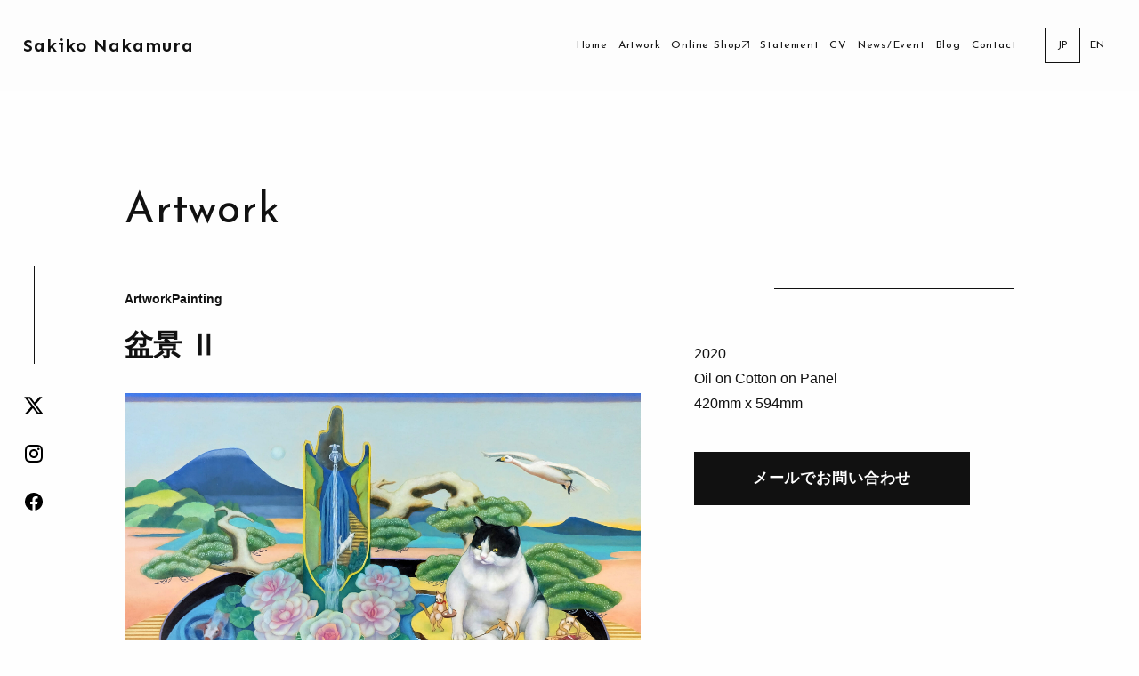

--- FILE ---
content_type: text/html; charset=UTF-8
request_url: https://sakiko-art.com/artwork/%E7%9B%86%E6%99%AF-%E2%85%B1/
body_size: 7175
content:
<!DOCTYPE html>
<html lang="ja" xmlns:og="http://ogp.me/ns#" xmlns:fb="http://www.facebook.com/2008/fbml">
<head>
<meta charset="UTF-8">
<meta http-equiv="X-UA-Compatible" content="IE=edge">
<meta name="viewport" content="width=device-width">
<meta name="format-detection" content="telephone=no">

	
		
	<meta name="robots" content="index,follow" />	
	<meta name="description" content=""/>	
	
	<meta property="og:type" content="article" />
	<meta property="og:title" content="盆景 Ⅱ" />
	<meta property="og:url" content="https://sakiko-art.com/artwork/%e7%9b%86%e6%99%af-%e2%85%b1/" />
	<meta property="og:description" content="" />



	
	<meta property="og:image" content="https://sakiko-art.com/wp-content/uploads/2021/04/045fc51b5f8e47d8ad48d1ba9634d707-1200x630.jpg">
	<meta property="og:image:width" content="1200" />
	<meta property="og:image:height" content="630" />


<meta property="og:site_name" content="中村咲子">




	

	<link rel="canonical" href="https://sakiko-art.com/artwork/%e7%9b%86%e6%99%af-%e2%85%b1/" />

<link rel="alternate" href="https://sakiko-art.com/feed/" type="application/rss+xml" title="中村咲子 RSS Feed" />
<link rel="pingback" href="https://sakiko-art.com/xmlrpc.php" />
<title>盆景 Ⅱ | 中村咲子</title>
<meta name='robots' content='max-image-preview:large' />
<link rel="alternate" hreflang="ja" href="https://sakiko-art.com/artwork/%e7%9b%86%e6%99%af-%e2%85%b1/" />
<link rel="alternate" hreflang="en" href="https://sakiko-art.com/en/artwork/%e7%9b%86%e6%99%af-%e2%85%b1/" />
<link rel="alternate" hreflang="x-default" href="https://sakiko-art.com/artwork/%e7%9b%86%e6%99%af-%e2%85%b1/" />
<link rel='dns-prefetch' href='//kit.fontawesome.com' />
<link rel="alternate" title="oEmbed (JSON)" type="application/json+oembed" href="https://sakiko-art.com/wp-json/oembed/1.0/embed?url=https%3A%2F%2Fsakiko-art.com%2Fartwork%2F%25e7%259b%2586%25e6%2599%25af-%25e2%2585%25b1%2F" />
<link rel="alternate" title="oEmbed (XML)" type="text/xml+oembed" href="https://sakiko-art.com/wp-json/oembed/1.0/embed?url=https%3A%2F%2Fsakiko-art.com%2Fartwork%2F%25e7%259b%2586%25e6%2599%25af-%25e2%2585%25b1%2F&#038;format=xml" />
<style id='wp-img-auto-sizes-contain-inline-css' type='text/css'>
img:is([sizes=auto i],[sizes^="auto," i]){contain-intrinsic-size:3000px 1500px}
/*# sourceURL=wp-img-auto-sizes-contain-inline-css */
</style>
<link rel='stylesheet' id='wp-block-library-css' href='https://sakiko-art.com/wp-includes/css/dist/block-library/style.min.css?fver=20251205070336' type='text/css' media='all' />
<style id='global-styles-inline-css' type='text/css'>
:root{--wp--preset--aspect-ratio--square: 1;--wp--preset--aspect-ratio--4-3: 4/3;--wp--preset--aspect-ratio--3-4: 3/4;--wp--preset--aspect-ratio--3-2: 3/2;--wp--preset--aspect-ratio--2-3: 2/3;--wp--preset--aspect-ratio--16-9: 16/9;--wp--preset--aspect-ratio--9-16: 9/16;--wp--preset--color--black: #000000;--wp--preset--color--cyan-bluish-gray: #abb8c3;--wp--preset--color--white: #ffffff;--wp--preset--color--pale-pink: #f78da7;--wp--preset--color--vivid-red: #cf2e2e;--wp--preset--color--luminous-vivid-orange: #ff6900;--wp--preset--color--luminous-vivid-amber: #fcb900;--wp--preset--color--light-green-cyan: #7bdcb5;--wp--preset--color--vivid-green-cyan: #00d084;--wp--preset--color--pale-cyan-blue: #8ed1fc;--wp--preset--color--vivid-cyan-blue: #0693e3;--wp--preset--color--vivid-purple: #9b51e0;--wp--preset--gradient--vivid-cyan-blue-to-vivid-purple: linear-gradient(135deg,rgb(6,147,227) 0%,rgb(155,81,224) 100%);--wp--preset--gradient--light-green-cyan-to-vivid-green-cyan: linear-gradient(135deg,rgb(122,220,180) 0%,rgb(0,208,130) 100%);--wp--preset--gradient--luminous-vivid-amber-to-luminous-vivid-orange: linear-gradient(135deg,rgb(252,185,0) 0%,rgb(255,105,0) 100%);--wp--preset--gradient--luminous-vivid-orange-to-vivid-red: linear-gradient(135deg,rgb(255,105,0) 0%,rgb(207,46,46) 100%);--wp--preset--gradient--very-light-gray-to-cyan-bluish-gray: linear-gradient(135deg,rgb(238,238,238) 0%,rgb(169,184,195) 100%);--wp--preset--gradient--cool-to-warm-spectrum: linear-gradient(135deg,rgb(74,234,220) 0%,rgb(151,120,209) 20%,rgb(207,42,186) 40%,rgb(238,44,130) 60%,rgb(251,105,98) 80%,rgb(254,248,76) 100%);--wp--preset--gradient--blush-light-purple: linear-gradient(135deg,rgb(255,206,236) 0%,rgb(152,150,240) 100%);--wp--preset--gradient--blush-bordeaux: linear-gradient(135deg,rgb(254,205,165) 0%,rgb(254,45,45) 50%,rgb(107,0,62) 100%);--wp--preset--gradient--luminous-dusk: linear-gradient(135deg,rgb(255,203,112) 0%,rgb(199,81,192) 50%,rgb(65,88,208) 100%);--wp--preset--gradient--pale-ocean: linear-gradient(135deg,rgb(255,245,203) 0%,rgb(182,227,212) 50%,rgb(51,167,181) 100%);--wp--preset--gradient--electric-grass: linear-gradient(135deg,rgb(202,248,128) 0%,rgb(113,206,126) 100%);--wp--preset--gradient--midnight: linear-gradient(135deg,rgb(2,3,129) 0%,rgb(40,116,252) 100%);--wp--preset--font-size--small: 13px;--wp--preset--font-size--medium: 20px;--wp--preset--font-size--large: 36px;--wp--preset--font-size--x-large: 42px;--wp--preset--spacing--20: 0.44rem;--wp--preset--spacing--30: 0.67rem;--wp--preset--spacing--40: 1rem;--wp--preset--spacing--50: 1.5rem;--wp--preset--spacing--60: 2.25rem;--wp--preset--spacing--70: 3.38rem;--wp--preset--spacing--80: 5.06rem;--wp--preset--shadow--natural: 6px 6px 9px rgba(0, 0, 0, 0.2);--wp--preset--shadow--deep: 12px 12px 50px rgba(0, 0, 0, 0.4);--wp--preset--shadow--sharp: 6px 6px 0px rgba(0, 0, 0, 0.2);--wp--preset--shadow--outlined: 6px 6px 0px -3px rgb(255, 255, 255), 6px 6px rgb(0, 0, 0);--wp--preset--shadow--crisp: 6px 6px 0px rgb(0, 0, 0);}:where(.is-layout-flex){gap: 0.5em;}:where(.is-layout-grid){gap: 0.5em;}body .is-layout-flex{display: flex;}.is-layout-flex{flex-wrap: wrap;align-items: center;}.is-layout-flex > :is(*, div){margin: 0;}body .is-layout-grid{display: grid;}.is-layout-grid > :is(*, div){margin: 0;}:where(.wp-block-columns.is-layout-flex){gap: 2em;}:where(.wp-block-columns.is-layout-grid){gap: 2em;}:where(.wp-block-post-template.is-layout-flex){gap: 1.25em;}:where(.wp-block-post-template.is-layout-grid){gap: 1.25em;}.has-black-color{color: var(--wp--preset--color--black) !important;}.has-cyan-bluish-gray-color{color: var(--wp--preset--color--cyan-bluish-gray) !important;}.has-white-color{color: var(--wp--preset--color--white) !important;}.has-pale-pink-color{color: var(--wp--preset--color--pale-pink) !important;}.has-vivid-red-color{color: var(--wp--preset--color--vivid-red) !important;}.has-luminous-vivid-orange-color{color: var(--wp--preset--color--luminous-vivid-orange) !important;}.has-luminous-vivid-amber-color{color: var(--wp--preset--color--luminous-vivid-amber) !important;}.has-light-green-cyan-color{color: var(--wp--preset--color--light-green-cyan) !important;}.has-vivid-green-cyan-color{color: var(--wp--preset--color--vivid-green-cyan) !important;}.has-pale-cyan-blue-color{color: var(--wp--preset--color--pale-cyan-blue) !important;}.has-vivid-cyan-blue-color{color: var(--wp--preset--color--vivid-cyan-blue) !important;}.has-vivid-purple-color{color: var(--wp--preset--color--vivid-purple) !important;}.has-black-background-color{background-color: var(--wp--preset--color--black) !important;}.has-cyan-bluish-gray-background-color{background-color: var(--wp--preset--color--cyan-bluish-gray) !important;}.has-white-background-color{background-color: var(--wp--preset--color--white) !important;}.has-pale-pink-background-color{background-color: var(--wp--preset--color--pale-pink) !important;}.has-vivid-red-background-color{background-color: var(--wp--preset--color--vivid-red) !important;}.has-luminous-vivid-orange-background-color{background-color: var(--wp--preset--color--luminous-vivid-orange) !important;}.has-luminous-vivid-amber-background-color{background-color: var(--wp--preset--color--luminous-vivid-amber) !important;}.has-light-green-cyan-background-color{background-color: var(--wp--preset--color--light-green-cyan) !important;}.has-vivid-green-cyan-background-color{background-color: var(--wp--preset--color--vivid-green-cyan) !important;}.has-pale-cyan-blue-background-color{background-color: var(--wp--preset--color--pale-cyan-blue) !important;}.has-vivid-cyan-blue-background-color{background-color: var(--wp--preset--color--vivid-cyan-blue) !important;}.has-vivid-purple-background-color{background-color: var(--wp--preset--color--vivid-purple) !important;}.has-black-border-color{border-color: var(--wp--preset--color--black) !important;}.has-cyan-bluish-gray-border-color{border-color: var(--wp--preset--color--cyan-bluish-gray) !important;}.has-white-border-color{border-color: var(--wp--preset--color--white) !important;}.has-pale-pink-border-color{border-color: var(--wp--preset--color--pale-pink) !important;}.has-vivid-red-border-color{border-color: var(--wp--preset--color--vivid-red) !important;}.has-luminous-vivid-orange-border-color{border-color: var(--wp--preset--color--luminous-vivid-orange) !important;}.has-luminous-vivid-amber-border-color{border-color: var(--wp--preset--color--luminous-vivid-amber) !important;}.has-light-green-cyan-border-color{border-color: var(--wp--preset--color--light-green-cyan) !important;}.has-vivid-green-cyan-border-color{border-color: var(--wp--preset--color--vivid-green-cyan) !important;}.has-pale-cyan-blue-border-color{border-color: var(--wp--preset--color--pale-cyan-blue) !important;}.has-vivid-cyan-blue-border-color{border-color: var(--wp--preset--color--vivid-cyan-blue) !important;}.has-vivid-purple-border-color{border-color: var(--wp--preset--color--vivid-purple) !important;}.has-vivid-cyan-blue-to-vivid-purple-gradient-background{background: var(--wp--preset--gradient--vivid-cyan-blue-to-vivid-purple) !important;}.has-light-green-cyan-to-vivid-green-cyan-gradient-background{background: var(--wp--preset--gradient--light-green-cyan-to-vivid-green-cyan) !important;}.has-luminous-vivid-amber-to-luminous-vivid-orange-gradient-background{background: var(--wp--preset--gradient--luminous-vivid-amber-to-luminous-vivid-orange) !important;}.has-luminous-vivid-orange-to-vivid-red-gradient-background{background: var(--wp--preset--gradient--luminous-vivid-orange-to-vivid-red) !important;}.has-very-light-gray-to-cyan-bluish-gray-gradient-background{background: var(--wp--preset--gradient--very-light-gray-to-cyan-bluish-gray) !important;}.has-cool-to-warm-spectrum-gradient-background{background: var(--wp--preset--gradient--cool-to-warm-spectrum) !important;}.has-blush-light-purple-gradient-background{background: var(--wp--preset--gradient--blush-light-purple) !important;}.has-blush-bordeaux-gradient-background{background: var(--wp--preset--gradient--blush-bordeaux) !important;}.has-luminous-dusk-gradient-background{background: var(--wp--preset--gradient--luminous-dusk) !important;}.has-pale-ocean-gradient-background{background: var(--wp--preset--gradient--pale-ocean) !important;}.has-electric-grass-gradient-background{background: var(--wp--preset--gradient--electric-grass) !important;}.has-midnight-gradient-background{background: var(--wp--preset--gradient--midnight) !important;}.has-small-font-size{font-size: var(--wp--preset--font-size--small) !important;}.has-medium-font-size{font-size: var(--wp--preset--font-size--medium) !important;}.has-large-font-size{font-size: var(--wp--preset--font-size--large) !important;}.has-x-large-font-size{font-size: var(--wp--preset--font-size--x-large) !important;}
/*# sourceURL=global-styles-inline-css */
</style>

<style id='classic-theme-styles-inline-css' type='text/css'>
/*! This file is auto-generated */
.wp-block-button__link{color:#fff;background-color:#32373c;border-radius:9999px;box-shadow:none;text-decoration:none;padding:calc(.667em + 2px) calc(1.333em + 2px);font-size:1.125em}.wp-block-file__button{background:#32373c;color:#fff;text-decoration:none}
/*# sourceURL=/wp-includes/css/classic-themes.min.css */
</style>
<link rel='stylesheet' id='contact-form-7-css' href='https://sakiko-art.com/wp-content/plugins/contact-form-7/includes/css/styles.css?fver=20251205070011' type='text/css' media='all' />
<link rel='stylesheet' id='wpml-legacy-horizontal-list-0-css' href='https://sakiko-art.com/wp-content/plugins/sitepress-multilingual-cms/templates/language-switchers/legacy-list-horizontal/style.min.css?fver=20251205070045' type='text/css' media='all' />
<link rel='stylesheet' id='style-css' href='https://sakiko-art.com/wp-content/themes/ark/style.css?fver=20210404030518' type='text/css' media='all' />
<link rel='stylesheet' id='style-child-css' href='https://sakiko-art.com/wp-content/themes/arkchild/style.css?fver=20240220043405' type='text/css' media='all' />
<link rel='shortlink' href='https://sakiko-art.com/?p=630' />
<meta name="generator" content="WPML ver:4.8.6 stt:1,28;" />
<link rel="icon" href="https://sakiko-art.com/wp-content/uploads/2021/04/cropped-affe4d666cb2f8280ba6b2ae23143ec8-32x32.jpg" sizes="32x32" />
<link rel="icon" href="https://sakiko-art.com/wp-content/uploads/2021/04/cropped-affe4d666cb2f8280ba6b2ae23143ec8-192x192.jpg" sizes="192x192" />
<link rel="apple-touch-icon" href="https://sakiko-art.com/wp-content/uploads/2021/04/cropped-affe4d666cb2f8280ba6b2ae23143ec8-180x180.jpg" />
<meta name="msapplication-TileImage" content="https://sakiko-art.com/wp-content/uploads/2021/04/cropped-affe4d666cb2f8280ba6b2ae23143ec8-270x270.jpg" />
<link rel='stylesheet' id='sen-css' href='https://fonts.googleapis.com/css2?family=Sen%3Awght%40400%3B700%3B800&#038;display=swap&#038;ver=6.9' type='text/css' media='all' />
<link rel='stylesheet' id='josefin-css' href='https://fonts.googleapis.com/css2?family=Josefin+Sans%3Awght%40100%3B200%3B300%3B400%3B500%3B600%3B700&#038;display=swap&#038;ver=6.9' type='text/css' media='all' />
<link rel='stylesheet' id='shippori-css' href='https://fonts.googleapis.com/css2?family=Shippori+Mincho%3Awght%40400%3B500%3B600%3B700%3B800&#038;display=swap&#038;ver=6.9' type='text/css' media='all' />
</head>
<body id="body" class="sub page artwork artwork_single layout_A">
<section id="first_view">

	<header id="header">
		<div class="inner">
			<h1 class="logo sen"><a href="https://sakiko-art.com/">Sakiko Nakamura</a></h1>
			<nav id="g_nav" class="josefin">
				<div class="inner">
					<ul><li id="menu-item-80" class="menu-item menu-item-type-post_type menu-item-object-page menu-item-home menu-item-80"><a href="https://sakiko-art.com/">Home</a></li>
<li id="menu-item-81" class="menu-item menu-item-type-custom menu-item-object-custom menu-item-81"><a href="https://sakiko-art.com/artwork/">Artwork</a></li>
<li id="menu-item-82" class="menu-item menu-item-type-custom menu-item-object-custom menu-item-82"><a target="_blank" href="https://sakikonart.thebase.in/">Online Shop</a></li>
<li id="menu-item-83" class="menu-item menu-item-type-custom menu-item-object-custom menu-item-83"><a href="https://sakiko-art.com/statement/">Statement</a></li>
<li id="menu-item-84" class="menu-item menu-item-type-custom menu-item-object-custom menu-item-84"><a href="https://sakiko-art.com/cv/">CV</a></li>
<li id="menu-item-85" class="menu-item menu-item-type-custom menu-item-object-custom menu-item-85"><a href="https://sakiko-art.com/news/">News<span>/</span>Event</a></li>
<li id="menu-item-79" class="menu-item menu-item-type-post_type menu-item-object-page current_page_parent menu-item-79"><a href="https://sakiko-art.com/blog/">Blog</a></li>
<li id="menu-item-86" class="menu-item menu-item-type-custom menu-item-object-custom menu-item-86"><a href="https://sakiko-art.com/contact/">Contact</a></li>
</ul>					<div id="lang_switcher" class="josefin">
						<div class="inner">
							<div class="lang_widget">
<div class="wpml-ls-sidebars-lang_widgets wpml-ls wpml-ls-legacy-list-horizontal">
	<ul role="menu"><li class="wpml-ls-slot-lang_widgets wpml-ls-item wpml-ls-item-ja wpml-ls-current-language wpml-ls-first-item wpml-ls-item-legacy-list-horizontal" role="none">
				<a href="https://sakiko-art.com/artwork/%e7%9b%86%e6%99%af-%e2%85%b1/" class="wpml-ls-link" role="menuitem" >
                    <span class="wpml-ls-native" role="menuitem">JP</span></a>
			</li><li class="wpml-ls-slot-lang_widgets wpml-ls-item wpml-ls-item-en wpml-ls-last-item wpml-ls-item-legacy-list-horizontal" role="none">
				<a href="https://sakiko-art.com/en/artwork/%e7%9b%86%e6%99%af-%e2%85%b1/" class="wpml-ls-link" role="menuitem"  aria-label="ENに切り替える" title="ENに切り替える" >
                    <span class="wpml-ls-native" lang="en">EN</span></a>
			</li></ul>
</div>
</div>						<!-- .inner -->
						</div>
					<!-- #lang_switcher -->
					</div>
				<!-- .inner -->
				</div>
			<!-- #g_nav -->
			</nav>
			<div id="navicon">
				<a>
				<span></span>
				<span></span>
				<span></span>
				</a>
			<!-- #navicon -->
			</div>
		<!-- .inner -->
		</div>
	<!-- #header -->
	</header>
	
		
	<div id="sub_header">
		<h1 class="inner">
			<span class="en josefin">Artwork</span>
		<!-- .inner -->
		</h1>
	<!-- #sub_header -->
	</div>
	
	  
<!-- #first_view -->
</section>  
  <main id="main">
  	<div class="inner">
		
		<section id="artwork" class="col_1">
			<div class="inner fade">
				
								
				<div class="container">
					
					<div id="artwork_single_content">
					
					<div id="artwork_meta">
						<div class="status josefin">
													<!-- .status -->
						</div>
						<div id="artwork_breadcrumbs">
							<div class="inner">
								<span property="itemListElement" typeof="ListItem"><a property="item" typeof="WebPage" title="Go to Home." href="https://sakiko-art.com" class="home" ><span property="name">Home</span></a><meta property="position" content="1"></span><span class="arrow"></span><span property="itemListElement" typeof="ListItem"><a property="item" typeof="WebPage" title="Go to Artwork." href="https://sakiko-art.com/artwork/" class="archive post-artwork-archive" ><span property="name">Artwork</span></a><meta property="position" content="2"></span><span class="arrow"></span><span property="itemListElement" typeof="ListItem"><a property="item" typeof="WebPage" title="Go to the Painting artwork archives." href="https://sakiko-art.com/artwork/artwork_category/painting/" class="taxonomy artwork_category" ><span property="name">Painting</span></a><meta property="position" content="3"></span><span class="arrow"></span><span property="itemListElement" typeof="ListItem"><span property="name" class="post post-artwork current-item">盆景 Ⅱ</span><meta property="url" content="https://sakiko-art.com/artwork/%e7%9b%86%e6%99%af-%e2%85%b1/"><meta property="position" content="4"></span>							<!-- .inner -->
							</div>
						<!-- #artwork_breadcrumbs -->	
						</div>
					<!-- #artwork_meta -->
					</div>
					
					<h1 class="art_work_single_ttl"><span>盆景 Ⅱ</span></h1>
					
					<div id="artwork_gallery">
						<a href="https://sakiko-art.com/wp-content/uploads/2021/04/045fc51b5f8e47d8ad48d1ba9634d707-scaled.jpg" data-fancybox="gallery" data-caption="盆景 Ⅱ"><div class="thumb scale"><img src="https://sakiko-art.com/wp-content/uploads/2021/04/045fc51b5f8e47d8ad48d1ba9634d707-scaled.jpg" alt="盆景 Ⅱ"></div></a>
					<!-- #artwork_gallery -->
					</div>
					
					<div class="artwork_single_desc jp">
											</div>
						
					<!-- #artwork_single_content -->
					</div>
					
					<div id="artwork_single_sidebar">
					
						<div class="artwork_single_data">
							<p>2020<br />
Oil on Cotton on Panel<br />
420mm x 594mm</p>
						<!-- .artwork_single_data -->
						</div>
						
						<div class="purchase">
																								<div class="btn__purchase jp"><a href="https://sakiko-art.com/contact/"><span>メールでお問い合わせ</span></a></div>
																					<!-- .purchase -->
						</div>
						
					<!-- #artwork_single_sidebar -->
					</div>
					
				<!-- .container -->
				</div>
				
								
				<div id="artwork_prev_next" class="josefin">

	
	<div class="btn__artwork_prev_next next"><a href="https://sakiko-art.com/artwork/%e7%9b%86%e6%99%af-%e2%85%b2/"><span>Next</span></a></div>
	
<div class="btn__artwork_prev_next view_all"><a href="https://sakiko-art.com/artwork/"><span>View All</span></a></div>
	
	<div class="btn__artwork_prev_next prev"><a href="https://sakiko-art.com/artwork/%e7%9b%86%e6%99%af-%e2%85%b0/"><span>Prev</span></a></div>
	
<!-- #artwork_prev_next -->
</div>				
			<!-- .inner -->
			</div>
		<!-- #artwork -->
		</section>
		
	<!-- .inner -->
	</div>
<!-- #main -->
</main>

<footer id="footer">
	
			<div id="breadcrumbs">
			<div class="inner">
				<span property="itemListElement" typeof="ListItem"><a property="item" typeof="WebPage" title="Go to Home." href="https://sakiko-art.com" class="home" ><span property="name">Home</span></a><meta property="position" content="1"></span><span class="arrow"></span><span property="itemListElement" typeof="ListItem"><a property="item" typeof="WebPage" title="Go to Artwork." href="https://sakiko-art.com/artwork/" class="archive post-artwork-archive" ><span property="name">Artwork</span></a><meta property="position" content="2"></span><span class="arrow"></span><span property="itemListElement" typeof="ListItem"><a property="item" typeof="WebPage" title="Go to the Painting artwork archives." href="https://sakiko-art.com/artwork/artwork_category/painting/" class="taxonomy artwork_category" ><span property="name">Painting</span></a><meta property="position" content="3"></span><span class="arrow"></span><span property="itemListElement" typeof="ListItem"><span property="name" class="post post-artwork current-item">盆景 Ⅱ</span><meta property="url" content="https://sakiko-art.com/artwork/%e7%9b%86%e6%99%af-%e2%85%b1/"><meta property="position" content="4"></span>			<!-- .inner -->
			</div>
		<!-- #breadcrumbs -->
		</div>
		
	<div id="sns" class="fade">
		<ul>

									<li class="icon_tw"><a href="https://twitter.com/sn_sacco" target="_blank"><i class="fab fa-twitter"></i></a></li>
			
									<li class="icon_ig"><a href="https://www.instagram.com/saccho_naka" target="_blank"><i class="fab fa-instagram"></i></a></li>
			
									<li class="icon_fb"><a href="https://www.facebook.com/sakiko.nakamura.35" target="_blank"><i class="fab fa-facebook-f"></i></a></li>
			
						
		</ul>
		<!-- .sns -->
	</div>
	
	<div class="inner">
		<div class="box">
		<!-- .box -->
		</div>
		<div id="copy" class="josefin"><span>&copy; 2013-<script type="text/javascript">myDate = new Date() ;myYear = myDate.getFullYear ();document.write(myYear);</script> Sakiko Nakamura.</span></div>
	<!-- .inner -->
	</div>
	<div id="page_top" class="page_top_A"><a href="#body"></a></div>
<!-- #footer -->
</footer>

<div id="privacy" style="display: none;" ><div class="hl">個人情報保護方針</div><p>当サイトは、以下のとおり個人情報保護方針を定め、個人情報保護の仕組みを構築し、個人情報保護の重要性の認識と取組みを徹底させることにより、個人情報の保護を推進致します。</p><div class="hl_sub">個人情報の管理</div><p>当サイトは、お客さまの個人情報を正確かつ最新の状態に保ち、個人情報への不正アクセス・紛失・破損・改ざん・漏洩などを防止するため、セキュリティシステムの維持・管理体制の整備等の必要な措置を講じ、安全対策を実施し個人情報の厳重な管理を行ないます。</p><div class="hl_sub">個人情報の利用目的</div><p>お客さまからお預かりした個人情報は、当サイトからのご連絡や業務のご案内やご質問に対する回答として、電子メールや資料のご送付に利用いたします。</p><div class="hl_sub">個人情報の第三者への開示・提供の禁止</div><p>当サイトは、お客さまよりお預かりした個人情報を適切に管理し、個人情報を第三者に開示いたしません。</p></div>
<script type="text/javascript" src="https://sakiko-art.com/wp-includes/js/comment-reply.min.js?fver=20250721055135" id="comment-reply-js" async="async" data-wp-strategy="async" fetchpriority="low"></script>
<script type="text/javascript" src="https://sakiko-art.com/wp-includes/js/dist/hooks.min.js?fver=20251205070337" id="wp-hooks-js"></script>
<script type="text/javascript" src="https://sakiko-art.com/wp-includes/js/dist/i18n.min.js?fver=20251205070336" id="wp-i18n-js"></script>
<script type="text/javascript" id="wp-i18n-js-after">
/* <![CDATA[ */
wp.i18n.setLocaleData( { 'text direction\u0004ltr': [ 'ltr' ] } );
//# sourceURL=wp-i18n-js-after
/* ]]> */
</script>
<script type="text/javascript" src="https://sakiko-art.com/wp-content/plugins/contact-form-7/includes/swv/js/index.js?fver=20251205070011" id="swv-js"></script>
<script type="text/javascript" id="contact-form-7-js-translations">
/* <![CDATA[ */
( function( domain, translations ) {
	var localeData = translations.locale_data[ domain ] || translations.locale_data.messages;
	localeData[""].domain = domain;
	wp.i18n.setLocaleData( localeData, domain );
} )( "contact-form-7", {"translation-revision-date":"2025-11-30 08:12:23+0000","generator":"GlotPress\/4.0.3","domain":"messages","locale_data":{"messages":{"":{"domain":"messages","plural-forms":"nplurals=1; plural=0;","lang":"ja_JP"},"This contact form is placed in the wrong place.":["\u3053\u306e\u30b3\u30f3\u30bf\u30af\u30c8\u30d5\u30a9\u30fc\u30e0\u306f\u9593\u9055\u3063\u305f\u4f4d\u7f6e\u306b\u7f6e\u304b\u308c\u3066\u3044\u307e\u3059\u3002"],"Error:":["\u30a8\u30e9\u30fc:"]}},"comment":{"reference":"includes\/js\/index.js"}} );
//# sourceURL=contact-form-7-js-translations
/* ]]> */
</script>
<script type="text/javascript" id="contact-form-7-js-before">
/* <![CDATA[ */
var wpcf7 = {
    "api": {
        "root": "https:\/\/sakiko-art.com\/wp-json\/",
        "namespace": "contact-form-7\/v1"
    }
};
//# sourceURL=contact-form-7-js-before
/* ]]> */
</script>
<script type="text/javascript" src="https://sakiko-art.com/wp-content/plugins/contact-form-7/includes/js/index.js?fver=20251205070011" id="contact-form-7-js"></script>
<script type="text/javascript" src="https://sakiko-art.com/wp-includes/js/jquery/jquery.min.js?fver=20240219053621" id="jquery-core-js"></script>
<script type="text/javascript" src="https://sakiko-art.com/wp-includes/js/jquery/jquery-migrate.min.js?fver=20240219053621" id="jquery-migrate-js"></script>
<script type="text/javascript" src="https://sakiko-art.com/wp-content/themes/ark/js/functions.js?fver=20210404030950" id="functions-js"></script>
<script type="text/javascript" src="https://kit.fontawesome.com/4b9ef2106d.js?ver=6.9" id="font-awesome-js"></script>
<script type="text/javascript" src="https://sakiko-art.com/wp-content/themes/arkchild/js/functions.js?fver=20210404031007" id="functions-child-js"></script>
<script type="text/javascript" src="https://www.google.com/recaptcha/api.js?render=6Lf5r5saAAAAAHW_4p3_4wSAZkgYMdIRf1WXu2Pl&amp;ver=3.0" id="google-recaptcha-js"></script>
<script type="text/javascript" src="https://sakiko-art.com/wp-includes/js/dist/vendor/wp-polyfill.min.js?fver=20251205070336" id="wp-polyfill-js"></script>
<script type="text/javascript" id="wpcf7-recaptcha-js-before">
/* <![CDATA[ */
var wpcf7_recaptcha = {
    "sitekey": "6Lf5r5saAAAAAHW_4p3_4wSAZkgYMdIRf1WXu2Pl",
    "actions": {
        "homepage": "homepage",
        "contactform": "contactform"
    }
};
//# sourceURL=wpcf7-recaptcha-js-before
/* ]]> */
</script>
<script type="text/javascript" src="https://sakiko-art.com/wp-content/plugins/contact-form-7/modules/recaptcha/index.js?fver=20251205070011" id="wpcf7-recaptcha-js"></script>
<script type="speculationrules">
{"prefetch":[{"source":"document","where":{"and":[{"href_matches":"/*"},{"not":{"href_matches":["/wp-*.php","/wp-admin/*","/wp-content/uploads/*","/wp-content/*","/wp-content/plugins/*","/wp-content/themes/arkchild/*","/wp-content/themes/ark/*","/*\\?(.+)"]}},{"not":{"selector_matches":"a[rel~=\"nofollow\"]"}},{"not":{"selector_matches":".no-prefetch, .no-prefetch a"}}]},"eagerness":"conservative"}]}
</script>
</body>
</html>

--- FILE ---
content_type: text/html; charset=utf-8
request_url: https://www.google.com/recaptcha/api2/anchor?ar=1&k=6Lf5r5saAAAAAHW_4p3_4wSAZkgYMdIRf1WXu2Pl&co=aHR0cHM6Ly9zYWtpa28tYXJ0LmNvbTo0NDM.&hl=en&v=N67nZn4AqZkNcbeMu4prBgzg&size=invisible&anchor-ms=20000&execute-ms=30000&cb=md55kysxi5v7
body_size: 48752
content:
<!DOCTYPE HTML><html dir="ltr" lang="en"><head><meta http-equiv="Content-Type" content="text/html; charset=UTF-8">
<meta http-equiv="X-UA-Compatible" content="IE=edge">
<title>reCAPTCHA</title>
<style type="text/css">
/* cyrillic-ext */
@font-face {
  font-family: 'Roboto';
  font-style: normal;
  font-weight: 400;
  font-stretch: 100%;
  src: url(//fonts.gstatic.com/s/roboto/v48/KFO7CnqEu92Fr1ME7kSn66aGLdTylUAMa3GUBHMdazTgWw.woff2) format('woff2');
  unicode-range: U+0460-052F, U+1C80-1C8A, U+20B4, U+2DE0-2DFF, U+A640-A69F, U+FE2E-FE2F;
}
/* cyrillic */
@font-face {
  font-family: 'Roboto';
  font-style: normal;
  font-weight: 400;
  font-stretch: 100%;
  src: url(//fonts.gstatic.com/s/roboto/v48/KFO7CnqEu92Fr1ME7kSn66aGLdTylUAMa3iUBHMdazTgWw.woff2) format('woff2');
  unicode-range: U+0301, U+0400-045F, U+0490-0491, U+04B0-04B1, U+2116;
}
/* greek-ext */
@font-face {
  font-family: 'Roboto';
  font-style: normal;
  font-weight: 400;
  font-stretch: 100%;
  src: url(//fonts.gstatic.com/s/roboto/v48/KFO7CnqEu92Fr1ME7kSn66aGLdTylUAMa3CUBHMdazTgWw.woff2) format('woff2');
  unicode-range: U+1F00-1FFF;
}
/* greek */
@font-face {
  font-family: 'Roboto';
  font-style: normal;
  font-weight: 400;
  font-stretch: 100%;
  src: url(//fonts.gstatic.com/s/roboto/v48/KFO7CnqEu92Fr1ME7kSn66aGLdTylUAMa3-UBHMdazTgWw.woff2) format('woff2');
  unicode-range: U+0370-0377, U+037A-037F, U+0384-038A, U+038C, U+038E-03A1, U+03A3-03FF;
}
/* math */
@font-face {
  font-family: 'Roboto';
  font-style: normal;
  font-weight: 400;
  font-stretch: 100%;
  src: url(//fonts.gstatic.com/s/roboto/v48/KFO7CnqEu92Fr1ME7kSn66aGLdTylUAMawCUBHMdazTgWw.woff2) format('woff2');
  unicode-range: U+0302-0303, U+0305, U+0307-0308, U+0310, U+0312, U+0315, U+031A, U+0326-0327, U+032C, U+032F-0330, U+0332-0333, U+0338, U+033A, U+0346, U+034D, U+0391-03A1, U+03A3-03A9, U+03B1-03C9, U+03D1, U+03D5-03D6, U+03F0-03F1, U+03F4-03F5, U+2016-2017, U+2034-2038, U+203C, U+2040, U+2043, U+2047, U+2050, U+2057, U+205F, U+2070-2071, U+2074-208E, U+2090-209C, U+20D0-20DC, U+20E1, U+20E5-20EF, U+2100-2112, U+2114-2115, U+2117-2121, U+2123-214F, U+2190, U+2192, U+2194-21AE, U+21B0-21E5, U+21F1-21F2, U+21F4-2211, U+2213-2214, U+2216-22FF, U+2308-230B, U+2310, U+2319, U+231C-2321, U+2336-237A, U+237C, U+2395, U+239B-23B7, U+23D0, U+23DC-23E1, U+2474-2475, U+25AF, U+25B3, U+25B7, U+25BD, U+25C1, U+25CA, U+25CC, U+25FB, U+266D-266F, U+27C0-27FF, U+2900-2AFF, U+2B0E-2B11, U+2B30-2B4C, U+2BFE, U+3030, U+FF5B, U+FF5D, U+1D400-1D7FF, U+1EE00-1EEFF;
}
/* symbols */
@font-face {
  font-family: 'Roboto';
  font-style: normal;
  font-weight: 400;
  font-stretch: 100%;
  src: url(//fonts.gstatic.com/s/roboto/v48/KFO7CnqEu92Fr1ME7kSn66aGLdTylUAMaxKUBHMdazTgWw.woff2) format('woff2');
  unicode-range: U+0001-000C, U+000E-001F, U+007F-009F, U+20DD-20E0, U+20E2-20E4, U+2150-218F, U+2190, U+2192, U+2194-2199, U+21AF, U+21E6-21F0, U+21F3, U+2218-2219, U+2299, U+22C4-22C6, U+2300-243F, U+2440-244A, U+2460-24FF, U+25A0-27BF, U+2800-28FF, U+2921-2922, U+2981, U+29BF, U+29EB, U+2B00-2BFF, U+4DC0-4DFF, U+FFF9-FFFB, U+10140-1018E, U+10190-1019C, U+101A0, U+101D0-101FD, U+102E0-102FB, U+10E60-10E7E, U+1D2C0-1D2D3, U+1D2E0-1D37F, U+1F000-1F0FF, U+1F100-1F1AD, U+1F1E6-1F1FF, U+1F30D-1F30F, U+1F315, U+1F31C, U+1F31E, U+1F320-1F32C, U+1F336, U+1F378, U+1F37D, U+1F382, U+1F393-1F39F, U+1F3A7-1F3A8, U+1F3AC-1F3AF, U+1F3C2, U+1F3C4-1F3C6, U+1F3CA-1F3CE, U+1F3D4-1F3E0, U+1F3ED, U+1F3F1-1F3F3, U+1F3F5-1F3F7, U+1F408, U+1F415, U+1F41F, U+1F426, U+1F43F, U+1F441-1F442, U+1F444, U+1F446-1F449, U+1F44C-1F44E, U+1F453, U+1F46A, U+1F47D, U+1F4A3, U+1F4B0, U+1F4B3, U+1F4B9, U+1F4BB, U+1F4BF, U+1F4C8-1F4CB, U+1F4D6, U+1F4DA, U+1F4DF, U+1F4E3-1F4E6, U+1F4EA-1F4ED, U+1F4F7, U+1F4F9-1F4FB, U+1F4FD-1F4FE, U+1F503, U+1F507-1F50B, U+1F50D, U+1F512-1F513, U+1F53E-1F54A, U+1F54F-1F5FA, U+1F610, U+1F650-1F67F, U+1F687, U+1F68D, U+1F691, U+1F694, U+1F698, U+1F6AD, U+1F6B2, U+1F6B9-1F6BA, U+1F6BC, U+1F6C6-1F6CF, U+1F6D3-1F6D7, U+1F6E0-1F6EA, U+1F6F0-1F6F3, U+1F6F7-1F6FC, U+1F700-1F7FF, U+1F800-1F80B, U+1F810-1F847, U+1F850-1F859, U+1F860-1F887, U+1F890-1F8AD, U+1F8B0-1F8BB, U+1F8C0-1F8C1, U+1F900-1F90B, U+1F93B, U+1F946, U+1F984, U+1F996, U+1F9E9, U+1FA00-1FA6F, U+1FA70-1FA7C, U+1FA80-1FA89, U+1FA8F-1FAC6, U+1FACE-1FADC, U+1FADF-1FAE9, U+1FAF0-1FAF8, U+1FB00-1FBFF;
}
/* vietnamese */
@font-face {
  font-family: 'Roboto';
  font-style: normal;
  font-weight: 400;
  font-stretch: 100%;
  src: url(//fonts.gstatic.com/s/roboto/v48/KFO7CnqEu92Fr1ME7kSn66aGLdTylUAMa3OUBHMdazTgWw.woff2) format('woff2');
  unicode-range: U+0102-0103, U+0110-0111, U+0128-0129, U+0168-0169, U+01A0-01A1, U+01AF-01B0, U+0300-0301, U+0303-0304, U+0308-0309, U+0323, U+0329, U+1EA0-1EF9, U+20AB;
}
/* latin-ext */
@font-face {
  font-family: 'Roboto';
  font-style: normal;
  font-weight: 400;
  font-stretch: 100%;
  src: url(//fonts.gstatic.com/s/roboto/v48/KFO7CnqEu92Fr1ME7kSn66aGLdTylUAMa3KUBHMdazTgWw.woff2) format('woff2');
  unicode-range: U+0100-02BA, U+02BD-02C5, U+02C7-02CC, U+02CE-02D7, U+02DD-02FF, U+0304, U+0308, U+0329, U+1D00-1DBF, U+1E00-1E9F, U+1EF2-1EFF, U+2020, U+20A0-20AB, U+20AD-20C0, U+2113, U+2C60-2C7F, U+A720-A7FF;
}
/* latin */
@font-face {
  font-family: 'Roboto';
  font-style: normal;
  font-weight: 400;
  font-stretch: 100%;
  src: url(//fonts.gstatic.com/s/roboto/v48/KFO7CnqEu92Fr1ME7kSn66aGLdTylUAMa3yUBHMdazQ.woff2) format('woff2');
  unicode-range: U+0000-00FF, U+0131, U+0152-0153, U+02BB-02BC, U+02C6, U+02DA, U+02DC, U+0304, U+0308, U+0329, U+2000-206F, U+20AC, U+2122, U+2191, U+2193, U+2212, U+2215, U+FEFF, U+FFFD;
}
/* cyrillic-ext */
@font-face {
  font-family: 'Roboto';
  font-style: normal;
  font-weight: 500;
  font-stretch: 100%;
  src: url(//fonts.gstatic.com/s/roboto/v48/KFO7CnqEu92Fr1ME7kSn66aGLdTylUAMa3GUBHMdazTgWw.woff2) format('woff2');
  unicode-range: U+0460-052F, U+1C80-1C8A, U+20B4, U+2DE0-2DFF, U+A640-A69F, U+FE2E-FE2F;
}
/* cyrillic */
@font-face {
  font-family: 'Roboto';
  font-style: normal;
  font-weight: 500;
  font-stretch: 100%;
  src: url(//fonts.gstatic.com/s/roboto/v48/KFO7CnqEu92Fr1ME7kSn66aGLdTylUAMa3iUBHMdazTgWw.woff2) format('woff2');
  unicode-range: U+0301, U+0400-045F, U+0490-0491, U+04B0-04B1, U+2116;
}
/* greek-ext */
@font-face {
  font-family: 'Roboto';
  font-style: normal;
  font-weight: 500;
  font-stretch: 100%;
  src: url(//fonts.gstatic.com/s/roboto/v48/KFO7CnqEu92Fr1ME7kSn66aGLdTylUAMa3CUBHMdazTgWw.woff2) format('woff2');
  unicode-range: U+1F00-1FFF;
}
/* greek */
@font-face {
  font-family: 'Roboto';
  font-style: normal;
  font-weight: 500;
  font-stretch: 100%;
  src: url(//fonts.gstatic.com/s/roboto/v48/KFO7CnqEu92Fr1ME7kSn66aGLdTylUAMa3-UBHMdazTgWw.woff2) format('woff2');
  unicode-range: U+0370-0377, U+037A-037F, U+0384-038A, U+038C, U+038E-03A1, U+03A3-03FF;
}
/* math */
@font-face {
  font-family: 'Roboto';
  font-style: normal;
  font-weight: 500;
  font-stretch: 100%;
  src: url(//fonts.gstatic.com/s/roboto/v48/KFO7CnqEu92Fr1ME7kSn66aGLdTylUAMawCUBHMdazTgWw.woff2) format('woff2');
  unicode-range: U+0302-0303, U+0305, U+0307-0308, U+0310, U+0312, U+0315, U+031A, U+0326-0327, U+032C, U+032F-0330, U+0332-0333, U+0338, U+033A, U+0346, U+034D, U+0391-03A1, U+03A3-03A9, U+03B1-03C9, U+03D1, U+03D5-03D6, U+03F0-03F1, U+03F4-03F5, U+2016-2017, U+2034-2038, U+203C, U+2040, U+2043, U+2047, U+2050, U+2057, U+205F, U+2070-2071, U+2074-208E, U+2090-209C, U+20D0-20DC, U+20E1, U+20E5-20EF, U+2100-2112, U+2114-2115, U+2117-2121, U+2123-214F, U+2190, U+2192, U+2194-21AE, U+21B0-21E5, U+21F1-21F2, U+21F4-2211, U+2213-2214, U+2216-22FF, U+2308-230B, U+2310, U+2319, U+231C-2321, U+2336-237A, U+237C, U+2395, U+239B-23B7, U+23D0, U+23DC-23E1, U+2474-2475, U+25AF, U+25B3, U+25B7, U+25BD, U+25C1, U+25CA, U+25CC, U+25FB, U+266D-266F, U+27C0-27FF, U+2900-2AFF, U+2B0E-2B11, U+2B30-2B4C, U+2BFE, U+3030, U+FF5B, U+FF5D, U+1D400-1D7FF, U+1EE00-1EEFF;
}
/* symbols */
@font-face {
  font-family: 'Roboto';
  font-style: normal;
  font-weight: 500;
  font-stretch: 100%;
  src: url(//fonts.gstatic.com/s/roboto/v48/KFO7CnqEu92Fr1ME7kSn66aGLdTylUAMaxKUBHMdazTgWw.woff2) format('woff2');
  unicode-range: U+0001-000C, U+000E-001F, U+007F-009F, U+20DD-20E0, U+20E2-20E4, U+2150-218F, U+2190, U+2192, U+2194-2199, U+21AF, U+21E6-21F0, U+21F3, U+2218-2219, U+2299, U+22C4-22C6, U+2300-243F, U+2440-244A, U+2460-24FF, U+25A0-27BF, U+2800-28FF, U+2921-2922, U+2981, U+29BF, U+29EB, U+2B00-2BFF, U+4DC0-4DFF, U+FFF9-FFFB, U+10140-1018E, U+10190-1019C, U+101A0, U+101D0-101FD, U+102E0-102FB, U+10E60-10E7E, U+1D2C0-1D2D3, U+1D2E0-1D37F, U+1F000-1F0FF, U+1F100-1F1AD, U+1F1E6-1F1FF, U+1F30D-1F30F, U+1F315, U+1F31C, U+1F31E, U+1F320-1F32C, U+1F336, U+1F378, U+1F37D, U+1F382, U+1F393-1F39F, U+1F3A7-1F3A8, U+1F3AC-1F3AF, U+1F3C2, U+1F3C4-1F3C6, U+1F3CA-1F3CE, U+1F3D4-1F3E0, U+1F3ED, U+1F3F1-1F3F3, U+1F3F5-1F3F7, U+1F408, U+1F415, U+1F41F, U+1F426, U+1F43F, U+1F441-1F442, U+1F444, U+1F446-1F449, U+1F44C-1F44E, U+1F453, U+1F46A, U+1F47D, U+1F4A3, U+1F4B0, U+1F4B3, U+1F4B9, U+1F4BB, U+1F4BF, U+1F4C8-1F4CB, U+1F4D6, U+1F4DA, U+1F4DF, U+1F4E3-1F4E6, U+1F4EA-1F4ED, U+1F4F7, U+1F4F9-1F4FB, U+1F4FD-1F4FE, U+1F503, U+1F507-1F50B, U+1F50D, U+1F512-1F513, U+1F53E-1F54A, U+1F54F-1F5FA, U+1F610, U+1F650-1F67F, U+1F687, U+1F68D, U+1F691, U+1F694, U+1F698, U+1F6AD, U+1F6B2, U+1F6B9-1F6BA, U+1F6BC, U+1F6C6-1F6CF, U+1F6D3-1F6D7, U+1F6E0-1F6EA, U+1F6F0-1F6F3, U+1F6F7-1F6FC, U+1F700-1F7FF, U+1F800-1F80B, U+1F810-1F847, U+1F850-1F859, U+1F860-1F887, U+1F890-1F8AD, U+1F8B0-1F8BB, U+1F8C0-1F8C1, U+1F900-1F90B, U+1F93B, U+1F946, U+1F984, U+1F996, U+1F9E9, U+1FA00-1FA6F, U+1FA70-1FA7C, U+1FA80-1FA89, U+1FA8F-1FAC6, U+1FACE-1FADC, U+1FADF-1FAE9, U+1FAF0-1FAF8, U+1FB00-1FBFF;
}
/* vietnamese */
@font-face {
  font-family: 'Roboto';
  font-style: normal;
  font-weight: 500;
  font-stretch: 100%;
  src: url(//fonts.gstatic.com/s/roboto/v48/KFO7CnqEu92Fr1ME7kSn66aGLdTylUAMa3OUBHMdazTgWw.woff2) format('woff2');
  unicode-range: U+0102-0103, U+0110-0111, U+0128-0129, U+0168-0169, U+01A0-01A1, U+01AF-01B0, U+0300-0301, U+0303-0304, U+0308-0309, U+0323, U+0329, U+1EA0-1EF9, U+20AB;
}
/* latin-ext */
@font-face {
  font-family: 'Roboto';
  font-style: normal;
  font-weight: 500;
  font-stretch: 100%;
  src: url(//fonts.gstatic.com/s/roboto/v48/KFO7CnqEu92Fr1ME7kSn66aGLdTylUAMa3KUBHMdazTgWw.woff2) format('woff2');
  unicode-range: U+0100-02BA, U+02BD-02C5, U+02C7-02CC, U+02CE-02D7, U+02DD-02FF, U+0304, U+0308, U+0329, U+1D00-1DBF, U+1E00-1E9F, U+1EF2-1EFF, U+2020, U+20A0-20AB, U+20AD-20C0, U+2113, U+2C60-2C7F, U+A720-A7FF;
}
/* latin */
@font-face {
  font-family: 'Roboto';
  font-style: normal;
  font-weight: 500;
  font-stretch: 100%;
  src: url(//fonts.gstatic.com/s/roboto/v48/KFO7CnqEu92Fr1ME7kSn66aGLdTylUAMa3yUBHMdazQ.woff2) format('woff2');
  unicode-range: U+0000-00FF, U+0131, U+0152-0153, U+02BB-02BC, U+02C6, U+02DA, U+02DC, U+0304, U+0308, U+0329, U+2000-206F, U+20AC, U+2122, U+2191, U+2193, U+2212, U+2215, U+FEFF, U+FFFD;
}
/* cyrillic-ext */
@font-face {
  font-family: 'Roboto';
  font-style: normal;
  font-weight: 900;
  font-stretch: 100%;
  src: url(//fonts.gstatic.com/s/roboto/v48/KFO7CnqEu92Fr1ME7kSn66aGLdTylUAMa3GUBHMdazTgWw.woff2) format('woff2');
  unicode-range: U+0460-052F, U+1C80-1C8A, U+20B4, U+2DE0-2DFF, U+A640-A69F, U+FE2E-FE2F;
}
/* cyrillic */
@font-face {
  font-family: 'Roboto';
  font-style: normal;
  font-weight: 900;
  font-stretch: 100%;
  src: url(//fonts.gstatic.com/s/roboto/v48/KFO7CnqEu92Fr1ME7kSn66aGLdTylUAMa3iUBHMdazTgWw.woff2) format('woff2');
  unicode-range: U+0301, U+0400-045F, U+0490-0491, U+04B0-04B1, U+2116;
}
/* greek-ext */
@font-face {
  font-family: 'Roboto';
  font-style: normal;
  font-weight: 900;
  font-stretch: 100%;
  src: url(//fonts.gstatic.com/s/roboto/v48/KFO7CnqEu92Fr1ME7kSn66aGLdTylUAMa3CUBHMdazTgWw.woff2) format('woff2');
  unicode-range: U+1F00-1FFF;
}
/* greek */
@font-face {
  font-family: 'Roboto';
  font-style: normal;
  font-weight: 900;
  font-stretch: 100%;
  src: url(//fonts.gstatic.com/s/roboto/v48/KFO7CnqEu92Fr1ME7kSn66aGLdTylUAMa3-UBHMdazTgWw.woff2) format('woff2');
  unicode-range: U+0370-0377, U+037A-037F, U+0384-038A, U+038C, U+038E-03A1, U+03A3-03FF;
}
/* math */
@font-face {
  font-family: 'Roboto';
  font-style: normal;
  font-weight: 900;
  font-stretch: 100%;
  src: url(//fonts.gstatic.com/s/roboto/v48/KFO7CnqEu92Fr1ME7kSn66aGLdTylUAMawCUBHMdazTgWw.woff2) format('woff2');
  unicode-range: U+0302-0303, U+0305, U+0307-0308, U+0310, U+0312, U+0315, U+031A, U+0326-0327, U+032C, U+032F-0330, U+0332-0333, U+0338, U+033A, U+0346, U+034D, U+0391-03A1, U+03A3-03A9, U+03B1-03C9, U+03D1, U+03D5-03D6, U+03F0-03F1, U+03F4-03F5, U+2016-2017, U+2034-2038, U+203C, U+2040, U+2043, U+2047, U+2050, U+2057, U+205F, U+2070-2071, U+2074-208E, U+2090-209C, U+20D0-20DC, U+20E1, U+20E5-20EF, U+2100-2112, U+2114-2115, U+2117-2121, U+2123-214F, U+2190, U+2192, U+2194-21AE, U+21B0-21E5, U+21F1-21F2, U+21F4-2211, U+2213-2214, U+2216-22FF, U+2308-230B, U+2310, U+2319, U+231C-2321, U+2336-237A, U+237C, U+2395, U+239B-23B7, U+23D0, U+23DC-23E1, U+2474-2475, U+25AF, U+25B3, U+25B7, U+25BD, U+25C1, U+25CA, U+25CC, U+25FB, U+266D-266F, U+27C0-27FF, U+2900-2AFF, U+2B0E-2B11, U+2B30-2B4C, U+2BFE, U+3030, U+FF5B, U+FF5D, U+1D400-1D7FF, U+1EE00-1EEFF;
}
/* symbols */
@font-face {
  font-family: 'Roboto';
  font-style: normal;
  font-weight: 900;
  font-stretch: 100%;
  src: url(//fonts.gstatic.com/s/roboto/v48/KFO7CnqEu92Fr1ME7kSn66aGLdTylUAMaxKUBHMdazTgWw.woff2) format('woff2');
  unicode-range: U+0001-000C, U+000E-001F, U+007F-009F, U+20DD-20E0, U+20E2-20E4, U+2150-218F, U+2190, U+2192, U+2194-2199, U+21AF, U+21E6-21F0, U+21F3, U+2218-2219, U+2299, U+22C4-22C6, U+2300-243F, U+2440-244A, U+2460-24FF, U+25A0-27BF, U+2800-28FF, U+2921-2922, U+2981, U+29BF, U+29EB, U+2B00-2BFF, U+4DC0-4DFF, U+FFF9-FFFB, U+10140-1018E, U+10190-1019C, U+101A0, U+101D0-101FD, U+102E0-102FB, U+10E60-10E7E, U+1D2C0-1D2D3, U+1D2E0-1D37F, U+1F000-1F0FF, U+1F100-1F1AD, U+1F1E6-1F1FF, U+1F30D-1F30F, U+1F315, U+1F31C, U+1F31E, U+1F320-1F32C, U+1F336, U+1F378, U+1F37D, U+1F382, U+1F393-1F39F, U+1F3A7-1F3A8, U+1F3AC-1F3AF, U+1F3C2, U+1F3C4-1F3C6, U+1F3CA-1F3CE, U+1F3D4-1F3E0, U+1F3ED, U+1F3F1-1F3F3, U+1F3F5-1F3F7, U+1F408, U+1F415, U+1F41F, U+1F426, U+1F43F, U+1F441-1F442, U+1F444, U+1F446-1F449, U+1F44C-1F44E, U+1F453, U+1F46A, U+1F47D, U+1F4A3, U+1F4B0, U+1F4B3, U+1F4B9, U+1F4BB, U+1F4BF, U+1F4C8-1F4CB, U+1F4D6, U+1F4DA, U+1F4DF, U+1F4E3-1F4E6, U+1F4EA-1F4ED, U+1F4F7, U+1F4F9-1F4FB, U+1F4FD-1F4FE, U+1F503, U+1F507-1F50B, U+1F50D, U+1F512-1F513, U+1F53E-1F54A, U+1F54F-1F5FA, U+1F610, U+1F650-1F67F, U+1F687, U+1F68D, U+1F691, U+1F694, U+1F698, U+1F6AD, U+1F6B2, U+1F6B9-1F6BA, U+1F6BC, U+1F6C6-1F6CF, U+1F6D3-1F6D7, U+1F6E0-1F6EA, U+1F6F0-1F6F3, U+1F6F7-1F6FC, U+1F700-1F7FF, U+1F800-1F80B, U+1F810-1F847, U+1F850-1F859, U+1F860-1F887, U+1F890-1F8AD, U+1F8B0-1F8BB, U+1F8C0-1F8C1, U+1F900-1F90B, U+1F93B, U+1F946, U+1F984, U+1F996, U+1F9E9, U+1FA00-1FA6F, U+1FA70-1FA7C, U+1FA80-1FA89, U+1FA8F-1FAC6, U+1FACE-1FADC, U+1FADF-1FAE9, U+1FAF0-1FAF8, U+1FB00-1FBFF;
}
/* vietnamese */
@font-face {
  font-family: 'Roboto';
  font-style: normal;
  font-weight: 900;
  font-stretch: 100%;
  src: url(//fonts.gstatic.com/s/roboto/v48/KFO7CnqEu92Fr1ME7kSn66aGLdTylUAMa3OUBHMdazTgWw.woff2) format('woff2');
  unicode-range: U+0102-0103, U+0110-0111, U+0128-0129, U+0168-0169, U+01A0-01A1, U+01AF-01B0, U+0300-0301, U+0303-0304, U+0308-0309, U+0323, U+0329, U+1EA0-1EF9, U+20AB;
}
/* latin-ext */
@font-face {
  font-family: 'Roboto';
  font-style: normal;
  font-weight: 900;
  font-stretch: 100%;
  src: url(//fonts.gstatic.com/s/roboto/v48/KFO7CnqEu92Fr1ME7kSn66aGLdTylUAMa3KUBHMdazTgWw.woff2) format('woff2');
  unicode-range: U+0100-02BA, U+02BD-02C5, U+02C7-02CC, U+02CE-02D7, U+02DD-02FF, U+0304, U+0308, U+0329, U+1D00-1DBF, U+1E00-1E9F, U+1EF2-1EFF, U+2020, U+20A0-20AB, U+20AD-20C0, U+2113, U+2C60-2C7F, U+A720-A7FF;
}
/* latin */
@font-face {
  font-family: 'Roboto';
  font-style: normal;
  font-weight: 900;
  font-stretch: 100%;
  src: url(//fonts.gstatic.com/s/roboto/v48/KFO7CnqEu92Fr1ME7kSn66aGLdTylUAMa3yUBHMdazQ.woff2) format('woff2');
  unicode-range: U+0000-00FF, U+0131, U+0152-0153, U+02BB-02BC, U+02C6, U+02DA, U+02DC, U+0304, U+0308, U+0329, U+2000-206F, U+20AC, U+2122, U+2191, U+2193, U+2212, U+2215, U+FEFF, U+FFFD;
}

</style>
<link rel="stylesheet" type="text/css" href="https://www.gstatic.com/recaptcha/releases/N67nZn4AqZkNcbeMu4prBgzg/styles__ltr.css">
<script nonce="rUyzd9TbcUIFr0kMtPCIqw" type="text/javascript">window['__recaptcha_api'] = 'https://www.google.com/recaptcha/api2/';</script>
<script type="text/javascript" src="https://www.gstatic.com/recaptcha/releases/N67nZn4AqZkNcbeMu4prBgzg/recaptcha__en.js" nonce="rUyzd9TbcUIFr0kMtPCIqw">
      
    </script></head>
<body><div id="rc-anchor-alert" class="rc-anchor-alert"></div>
<input type="hidden" id="recaptcha-token" value="[base64]">
<script type="text/javascript" nonce="rUyzd9TbcUIFr0kMtPCIqw">
      recaptcha.anchor.Main.init("[\x22ainput\x22,[\x22bgdata\x22,\x22\x22,\[base64]/[base64]/[base64]/[base64]/[base64]/UltsKytdPUU6KEU8MjA0OD9SW2wrK109RT4+NnwxOTI6KChFJjY0NTEyKT09NTUyOTYmJk0rMTxjLmxlbmd0aCYmKGMuY2hhckNvZGVBdChNKzEpJjY0NTEyKT09NTYzMjA/[base64]/[base64]/[base64]/[base64]/[base64]/[base64]/[base64]\x22,\[base64]\\u003d\\u003d\x22,\x22QC1QJcKZw5nCojJFw7DDuMKFw5nCjmogXcOofx0/WB0Jw4QVc1ZVWsKyw497PWhubWPDhcKtw5HCrcK4w6tDRwguwqrCkjrClhbDvcOLwqwxBsOlEUxdw51QGsKdwpguIcOaw40uwpDDs0zCksOSA8OCX8KiHMKSccKRR8OiwrwJDxLDg0fDhBgCwqd7wpI3EG4kHMKOL8ORGcO1ZsO8ZsOtwrnCgV/Cn8Kwwq0cWMOMKsKbwpUZNMKbY8OMwq3DuRU8woEQaTnDg8KAXsO9DMOtwqZZw6HCp8OzFQZOScKiM8OLRMKkMgBJGsKFw6bCuAHDlMOswpdXD8KxMXQqZMO5wpLCgsOmfcOGw4URM8Odw5IMWl/DlULDpcO/woxhecKGw7c7GwBBwqoYJ8OAFcOiw6oPbcKVCSoBwqzCs8KYwrRQw6bDn8K6DHfCo2DCi3kNK8Kww7czwqXCjGkgRlobK2oCwpMYKGZ4P8OxAn0CHEfCoMKtIcKHwrTDjMOSw7DDuh0sC8KIwoLDkTRuI8Oaw7tmCXrChQZkanUOw6nDmMOQwqPDgUDDhBddLMK/TkwUwrnDl0Rrwo7DqgDCoHxUwo7CoA0DHzTDm1p2wq3DtXTCj8KowrYyTsKawoVUOyvDryzDvU9VF8Ksw5sXTcOpCCwGLD5cNgjCgmNuJMO4IMOnwrEDJHkUwr0ewrbCpXd8CMOQf8KVRi/DoyNkYsORw6vCisO+PMOmw75hw67DoDMKNVkODcOaHnbCp8Oqw60/J8OwwoYYFHYFw57DocOkwpjDscKYHsKLw4A3X8KKwpjDnBjCnsK6DcKQw6AHw7nDhgIfcRbCu8KLCEZeD8OQDAZmAB7DmBfDtcORw7jDkRQcGT0pOSjCgMOdTsKUdCo7wqweNMOJw5N+FMOqFcO+woZMOUNlwojDvsOoWj/DkcKyw414w6/DucKrw6zDtXzDpsOhwpNCLMKyembCrcOqw73DpwJxOsOJw4R3wpHDowUdw6LDpcK3w4TDjcKpw50Ww6PCoMOawo9WKgdEK1sgYTfChyVHE0EacRs0wqA9w41EasOHw44lJDDDgMOeAcKwwpQxw50Bw4DCo8KpawxNMETDr0oGwo7DohIdw5PDkMOrUMK+FwrDqMOaVU/Dr2Ykf1zDhsK9w7YvaMOPwoUJw61PwrFtw4zDgMKPZMOawrI/w74kTsO7PMKMw4DDisK3AFN+w4jCilEBbkNdXcKuYDRlwqXDrFLCjxtvRcKMfMKxVRHCiUXDq8OZw5PCjMOFw5o+LGzCvgd2wrl0SB8oLcKWamdEFl3CnTN5SXVyUHBeWFYKCxfDqxI7S8Kzw65ow6rCp8O/McOGw6QTw5V8b3bCo8OlwodMOSXCoD5iwqHDscKPPMOswpR7KMKZwonDsMOJw4fDgTDCo8KWw5hdUgHDnMKbW8KfXMKJSzBkBTVNBR7CisK3w6HCjTjDkcKHw6JFSMOlwrxoN8KJfMOuCsOzGELDrQzDpMKZFW3ClMKuKAw4f8KsBD1pacKrOg/DrsKLw7kmw4nDl8K7wp4Kwp4JwqPDgUvDq0jCpsK4DsKuWjPDlsK5B2nCncKdDcKaw4sRw7NARzAlw5gJET3Cq8KAw7nDmFtiwoJ8VsKXM8OWacOPwqcjPmRFw6PDocKnK8KFw5XCscOycEt+T8K3w5/[base64]/CuDdZYcOOwo1nwrEgwqpCwrJJw6bDh8OAM8K0U8OnZGsRwqgiw6kOw73DrVYqBWnDlmJkMG5xw71CHk0rw4xUQAbDlsKlPhgmNXEzw7bDnw8VZcKaw4tRw7nCk8OyFBFQw4HDiiFew7onHl/CmUJ0asOBw4s1w7vCvMOKTMOrEiPDrHB/[base64]/wox/woLDscKCw5LCqDNew4jCisODLcKww7TCj8Ovw4QCWjliCsO9XMOBAyk1wqYzIcOKwrXDnz86IwPCscKbwoJQHMKBVEbDhcKaNkZcwo9Zw63DpnHCpUZjGRLCpMKAJcKowoouUiZGGR4cacKCw7d1E8O/C8KrbhBjw7rDusKrwqYiGkzCjT3CisKDDRIha8KhETbCoXXCn3ZedxMPw7fCp8Khwp/CtW3DmsOAwqgQD8KUw4/CsRfCu8K/[base64]/[base64]/Cl3nDuHAEwrHDrSHDk8OuHlxHclHCo1XDv1RRN2cawp/Ck8KdwpnCqcOaDMKQKgIGw6BYw7dIw4/Dk8KIw6tSDsKiN1U8BsOMw68xw6s+YB1tw7YVTsOMw5AuwpbCg8KGw6Eewq3DqsK7RMOPJ8K3Q8KEw6LDiMOUwp0maBBdQ00cCcK/w4HDosKNwq/Ci8OwwpFuwq8SO0YNcjjCsAxiw6MOEMO0woPCqQHDhMOefC/CisK1wp/[base64]/[base64]/CjFk9wpbDoB3DtsOxY1LCmBAvZsO/fMOowoTCpzcuXMK2A8O3wrFjaMOGejAtfSLCqSAvwrnDoMK8w4h+woBbFFt4GhHCgEjCqcK/w6V7a2Z6w6vDhy3CsgNzQSFYQ8Kuw4MXKCtHW8OGw7XDiMOxbcKKw4dZJUMYL8OzwqErBMKPw4DDj8OTWMOZLzN2wq/Di3XDqsK7IzrDscOcV21zwr7DtWLCp23CsXMxwrtKwoQIw41Owr3CuCbCnzDDgyh3w78Yw4QJw4/DpsK3wqLCnsOSHVbDoMO2QR0pw5V/[base64]/[base64]/[base64]/SMO7wrtHw55CwrbDlCTDg1phBA5Aw5/Ck8OVIB0HwrrDpsKLw6jDvsOCPRzCs8KGRmHCixjDuFLDmMOOw7vCqi1ewrwfXxZaN8KcOS/[base64]/[base64]/cWXDpcKpw5EjczFjw5h6FwPCqQLCnR/Dnj1iw70PfsKOwqDDmjpqwrxgDU/CsgbCmcKSQFRxw44dF8KowoIteMKUw48OOUjCsVLDuz98wqvCqsK5w6c9w7kpKQLDqcO8w57DqlItwovCnhLDssOvI1sGw517cMOFw65xOcO1aMK3eMK6wrfCuMK8wqwuJsOKw5d0Cj/[base64]/Di3s7c8O7UcOQw4wGeSc/BsOkwoDCtDgWQsKyw6ByCcKcH8Ogwr0TwpcIwqwjw6fDp03CpMOnQ8KxEsOzRCbDtMK3w6V3KUTDpl1Vw6dhw4rDjVEew504Wk1xbkLCqzUUGcKUIcK/w61WfMOlw6DDgcOnwoQuDjnCpcKQwovDu8KcccKdLgZOL1ULwooYw5UEwrghwojCoELCusKRwqNxwppAM8KOPh/Ci2piwpbCm8Oiw4zCnB/Cnh80ccKocsKsCcO4ZcK5PFLCpiszOhMSW2PDnVFFw5HCicOEScOkw4RRNMKbMMKNIcOAWwlQHAkaO3LDpmwTw6Nxw6nDrgYpS8KXworDmcOPO8Orw5RfMxIBL8Ovw4zCgy7Dom3CusOWfRBXwqwZw4FZRsKzcBDCtcOew6jClDjCuFlJw5bDtF7DhwLCsxlTwp/DmsO6wqsswq4LI8KmZnzCkcOEEsOUw5fDjzscwp3DjsKiDHM6ZsOvNkwDV8KHSzPDncOXw7nDn2YKFxAHw6LCrsOIw5ZiwpXDoFPCowpww6/CvCtAwrcuZj0ycm/Dl8Kxw7fCicKPw7gXMg3CsAN+wo9wEsKtUsK/wrTCviEXfyrCsD3Dr1lMwro7w7/[base64]/[base64]/DmMKcwp7DgsKiGcOew43Ct0LDi0LDhit4wp54w4B/wpxoCMKiw7TDu8OWL8K4wr/[base64]/DnWnDgnVLw5gJdMK8PMODTT41w5vCrAHDjsOtKH3CtkhMwrTDpcKdwo4XIsODdl3CpMKCR2jCuGZMWcOsCMK5wo3CncK/ZMKCLMOhA3t4wpLCssKUwoHDmcKQOmLDjsOSw5dsC8K+w5TDicKuw5JxPivCnMOJB1EDCjjDtsO3wo3CrcKcaxAPT8OuH8OXwrMBwpgDUGPDtMOLwpEVwpfCiUnDmXjDv8KhesK0bT8CHcODwoh0w6/DhwrDtcKzdcO4WRLCkcKtfcK4w7cXXCoAIURuGMOhVFTCi8OkN8Ocw4vDssK1N8OZw7tkwonCosKUw4o7w7YsPMOoIit1w6lhWcOow7duwoUfwq/DssKRwpbClC7CkcKiTMK6IXZ+bmd9X8OtRMOtw4gGwpDDr8KTwo7CgsKLw4nCgkhXXSUdIi9KUwB8w7zCocKYD8Ofez/Cv0PDosOJwrTDsDTDlsKdwq5xBjXDli9cw5JVPsOawrg2wr1HIFTDi8OlEcOXwoJJfxM5w7HCrMOvNSzChsOmw5HDvUzDusKYG2UZwp9jw6slPcOmwoJeRF/CvARcw4sDWcOYeXbCmxPDsjTCg35rG8O0EMKoaMK7GsOyNsOEw50dem1IJWHCvsOoXWnDtcKgw4fDrRvDmcOJw7paSAnCsWbDoHcjwq1/XcKbH8ORwr9hc1cRSsOswpx+OcK2LxPDnnvDmRU8PxA+YcKfwqR/d8KTwrRIwqhJw5rCqUlvwpNfQT3ClcOua8OJOwzDog1tPVHDk0/CrsOsTMO5LRAyZ03DtcOdwqHDpwzCoxgUw7nCpC3CisOOw7PCrsOBS8OXw6DDl8O9R10fF8KIw7bDk2tJw7PDpmPDrcKCKl/DiWJDTGdow4jCrATCsMOow4PDnD9Pw5IXwopkw7QPcm3DnhDDsMKSw5rDrsO1TsK+cnlmfz7Dg8KSBhzDkFUXwo7Cnltkw60dN3JdWCdywr/Ct8KLJjt8wpnCkWVDw5AZwq7CkcOefgzDoMKxwpnDkX3Dkgdow7/Ct8KHFsKhwrvCkcOYw7Z6wp4BdsKfI8K4EcOzwobCp8KBw7fDpWLChTTCr8OFEcKxwq3CisOafMK/wrp+RmHCgR3DpDZRwpHDoExewpTDrsKUIsOKRsKQPgnDrTfCo8KnLMKIwpZpw7/DsMKTw5LDpQwFCcOPDgPCi1/CuWXCrlbDj0ohwpU9GsKWw5LDn8KpwpJIfWnCtlJfLW7DhcO4XcKfeCgcwosLXMO/[base64]/DlMO6w59CCcOfw68Iwox7wrhGRQjCrMKpwrZoVcKuwpQwbMOFwrl9wrbCuSYiHcKhwqfCsMO/w7V0wpLDozPDvncOCTsldEzDusK5w6x9X3s1w5/[base64]/w7kSw4gaBMKMwqhWwpbDkXHDgMKpP3/CtR0OVsKNIVjDqVcnOkVvfcKfwonCucOfwoR2A1nCvMKUEDlKw59DNnjDtyrCq8KeQ8K4WcOZQ8KgwqvCtAvDsGHCpMKOw6Bkw5RREsKGwozCrizDuVPDhX3DpWrDsQLCgmbDsjwzch3DogAvbhIZH8KvYjnDscKLwqLDhcKiwp8Xw5Ftw57CsH/DnX8oT8KnE0g6TgLDlcKgIRHCv8Ofwp3DkW0ELXzDjcKuwr0dLMKDwrAvw6Q0DsOWNDMfasKew717QSN5wp1pMMOlwrduwp5zBsOzb0rDhMOGw6AEw7zCkcOQVcOswqtKbMKdSUHDnCTCiFzDmEdyw4gDVwdKCEXDmB8YasO0woRkw6fCu8OBw6nCpFkcacO/AsO+f1ZiEMK0w4M4wrHCmRdQwrZswpZGwpvCvkNUJQx5HMKRwq/CqzTCu8OAwpvCgzXDtVzDi10Qwp/DkTwfwpPCkDkLTcO+HEIMLcK2V8KsOj/DrcK5LcOPwpjDtsKCI1RjwpRMcTlAw6dHw4bChMOXw5HDrhjDusK+w6dZEMOaXULDn8O5fH4iwqPDmQTDucKsMcK6AAVtOTrDocOxw4DDgEvCsiXDk8OywrEQLsOKwp7Cgz/Cjwsww4BxKsKXw7rCpcKAw5DCoMKlTD/DusOPJQfDozJgAMO8w4ojMR9AewZmw7VWw7ZDcyETwqHDvMO+aW3CvSEQUcOWaV3DrsKMScObwpwmE3rDrcKBalLCoMKvIERmYsO3FcKAOcKbw5XCqMOXw5Jwf8OvJMOKw4caDE3Dm8OdTF3CqGNXwrkow6geF2HCsR18wpguZR3CqHvCosONwrM/w618HsK0O8KsV8OgdsOxwpHDo8Oxw4XDomoRw5x9MAZgDFQmJcONWMKlKcOKQ8OZQlkbwpZFw4LCs8KnDcK+esOvwrxaB8ODwqoiw6XCk8OFwr10w6g2wrLDnzkmR2nDq8OWeMOywp3DhsKQFcKWQMOJC2DDh8Kkw5XCgRdlwq3DjcKYHcO/w70sLcOPw5fCtAJbY1wTwrcMTGXDgGRMw7zCksKMwrAqwojDrMOzw4rCrcKUHzPCqDbCtFrCmsKvw5lEcsOFAMK7w7VoPQ/[base64]/CtQZeIsO2wqLCgcO1wrXCvcKjwptFYcKqw55Aw7bDkhpLBHAjCMKkwq/[base64]/CgsOUwqRSY8O1BxdJworCrMOfw63CmzrCmWtxw6vDmlxGw75iwrzDgMO7cTnDg8O2w7pTw4TCnm9fABLDi03CqsKdw73ChcOmJcKSw7c2AcO/w63CiMOCaRTDiQzCvUd8wq7DtzrCksKaAhFhKVLCj8OFTsKZfwXDgC3CqMO3wr8AwqbCrBXDpkNbw5TDjU/[base64]/[base64]/Cv8OwdcKEwrTCg31Iw4jCjkzCuMOQWcOuLcOPwrsDDMKYIsKrw7V/RMOSwqPDrMOgcxkmw5B8J8OwwqB/wot0wp7DmTLCn1DCn8OMwp3CvsKnw4nCphzCl8OKw6zCqcOSM8OfB2gEBHFDK0bDpnELw4LCq1fCiMOJVg8sMsKjXwTDpjPDjTrDrMOTAMOaajLDpMOsR2PCocKAAcOVcRrCjETDuF/DqA9iL8OkwrdEwrzCvcOpw4bCgHDCoWdAKS9bHlVcd8KNEQ1/[base64]/[base64]/SSTDmljDhGDDvxXDjsK0fsKOV8OAwrJJVsKZw4ZzLsK1w6wINsOLwog2IlZVVTnDq8KgOUHCki/DtDXDgD3DmRcyE8OXORM1w4jCusKlwpBcw6paKsOdAgDDvSjDicKyw75GbWXDvsO4w6whQMOXwqXDgsKYSMKWwqnCjyxqwpzDk2wnfMOrwpnCgcONAsKWLcOLw5YrU8K4w7NDUMOZwrvDuxvCnsKLJUDCm8K0X8O/b8Oow5DDv8KVdyPDp8Ojw4LCpsKBdMKWw7PCvsOJw48rw487HSwyw71qcAs+cCnDo3/DosO0QMKudMOfw4VLIcOpD8Kbw48Cwr/CtsOjw7PCslHDi8K3C8O3PQcVQhPCpsKXFcOww67CisKowoBdwq3DoUsEW0fCuXNBQ2BeEG8zw4hpDcOXwp9HNCLCs07DpsOlwqUOw6FkBMOUBVfDvVQJTsKacjtyw4/CtsOSQ8KLW2V2w55eMWvCrsOjYy7DmRkIwpjCpMKCw6YOw4fDm8OdfMOzd3jDiU3CksOWw5fClnsSwq7DvcOjwrDDkhEIwqUNw7kBG8KUI8Kvw4LDlDJTw5gdwpfDsQ0jwqTDu8KydRbDl8OueMOJPjI3CwjDjQF9w6HDtMOAD8OEwr3CucORCyINw5xZw6NIcMO/CsKjA2khesO8DVsWw6dQFMOew5LDjmJJdMOTQcO3LsOHw7Rawo5lw5bDnsOfw4vDuCAMRXLCjMK3w50uw54PBAHDvCTDq8ObIFrDq8K/wrPCqsK9wrTDjQEQQk8iw4tDwpDDssKLwrMnLsO2woDDvAlbwoDCtWvCqx7DucKgw4RwwqUUf01mwok0R8K7wrtxUSDDv0rCg0RTwpJawoVpSXnCvSDDisKrwrJeG8OUw6jCssOLYQY4wppmRCthw6U2K8ORw414wp05wqkHD8KYdsKhwr56WDBiIkzCgQpGFm/DuMK+DMOnPsOLKsKxBG8Nw4UcbgXDkXLCgcOAwrvDiMOHwpRWPVTDqcObKVbDmRFJZl4JfMOdPMK5fsKxw5LDthPDsMOiw7DDimsmDg90w6XDh8KTMMOsecK9w58JwqPCjMKFYcKowr49wo/DiRQBQwF8w4DCtlkrDsO8w7k2wp7DnsOULjEYCsOyIg/ChHXCr8O2NsKrZzvDuMOxw6TDgx7CsMK8NAIlw6kpYhjCgnIuwrZmLcKBwoZ7V8OgXCXCtV1Gwr0/[base64]/LsKLAA/CncOow4PCsMOpbcKlC8KWF15tw7BuwrxUFcOfw7zCknPDmDYEA8KcLMOgw7XCmMKzw5nClsOuwqvCmMK5WMOyPDgLIcKQLEnDucKVw6w0N20wLi/CmcKGw6HDrm5aw7JQwrUKJBLDksOlw4LChsOMwroabcObwrPDoCjDkcKVNQgNwqLDlmQkGcOTw6pOwqI4SMOYbhtxHm9Nw4Y+wp7Cpl5Wwo3CvcKkU1LDuMKvwobDtsOYwoXDosKGwoM0w4Rvw5vDvy9swq/DjQ8bw6DDncO9wqFZw7nCpyYPwozClknCusKCwq8Lw6gMBMOXRzY9wq/DpwLDvVfDtVnDrEvClMKBNAVhwqcCw5rClBXCjcOVw5YNwohjP8OdwpHClsK6wpfCpzIGwq7DhsODQyo1woLCuiZ9Zmhiw57CnWYUD2TCsQHCm0vCocOGwqrCj0fDiX3DjMK0AFF2wpHCp8KKwqPDsMO6JsK8wqURZD/DsRIUwp/CtnxzZcOOUsOgCiLCusOjBMOMY8KPwqZgwo7CvxvCjsKFUcKYQcODwr05FMOJwrZ9wqnDgcODdWInf8K7wo1iRcKDT2HDpcOkwrldfMOpw7rCghvDtgg8wqB2wph4bMKmfcKkOxfDtX1/M8KAwqHDjsObw4/Cp8KCw4XDrwnCtnrCosK5wq3CucKjwqjCnSLChMK4SMKYM0XCisKowofCqMKaw7rChcOnw64rYcONw6pcCS91wrM/wpNeKcK4wrHCqhzDjcK8wpXCocOURwJtwp1Cw6LCqsO2woduDMKmJgPCssOxw6zDs8Okwo/[base64]/DhcOkw55zw6TDrhg6B8OaP8OUQ8K4VV5oEcO1LcOcw6R/BTXDpW7DiMKeQU0aCV5bw5sbNMKdw7Z4w5PCjGliw6vDlyzDqsOdw4vDpyPDrx3DlClgwpvDqRB2RMOWOHnCiSbDgcKDw5g7HgNzw5AdC8OydcKfJT8JcTPDhWbCiMKmC8O5IsO5ZmnCr8KcPcOAYGrClwnCu8K6C8OXwqbDjBQXdBg/woPCjcKnw4jDqcOTw67Cn8K+eiZ3w6XDomXDjMOrwpEwSmfCk8KXTyVtwr3DssKjw6Yvw7zCrSgaw5MCwrBbZ0fDkw0Cw6vDuMOMCcK5wpNxNFBeGijCrMK/PgfDscO6JEpDw6XCm39GwpfDssOGTsO3w7rCqMO1DV4pKcK3woo0QsKUZ1gnIsOnw7vCjMOkwrbDvcO7AMKiwpR1FMOjwr/ChzfDisO4ZG/[base64]/Ck8ONVsO8w5tcCMOnw5LChDEAB8KKwoQkw5oRwrnDgsO8wpF4RMO8dcKSwoTCinjCsnrCiCZYQXgkEXPDh8KaMMOUWH8VLWbDsgFHCRs/w6sCbXTDh3cJe1vDtR95w4MtwoxuYMKVasOQwqjCvsOvbcKuwrAmDHNAVMOVwofCrcO3wrZ+wpQpw4LDsMOzdcO3wqQBV8KMw70Pw7/ChsO5w4peLMOAM8K5W8Orw4VCwqtFwopDw6nChzI2w6rCjMKGwrV5FcKcIy3DscOPDQfCiAfDisOZw4DCsSNrw4XDgsO5UMKuSMOiwqAUQ0Ukw7/[base64]/DlAvCsMONw50cP8K8wronOMKjc8KiwpwSwoTDnMOWXAfCvsOcw7XDtcOww6/CpMKPXzsQw5sjTm7Dr8K3wrvChcOrw6PCrMONwqPCnQXDhUBGwpLDu8K9HRBTVyfDliZAwpbChcKswrPDtH/DosKIw41uw5XDksKMw4JuWsOjw5vChx7DmmvDgHRabg3DuEYVSgI+wpdqdcOSeiAifwzDncOKw4Brw713w5fDuB/DpWjDsMKaw6DCs8KqwoUmDsOxCMO1AGRCOMKiw43CtD9NE1TDqsKFWQPDt8KDwrc3w5vCqRvClHnCskjDiFjCmsOYF8K/UsOBCMOvBcK3N0Y+w4dVwp5wXcOLecO0Bz4Lw4jCsMK6woLDuBVCw4suw6PCnsKewpYGSsOcw4fClynCvRjDhsK+w4lxSMOYwpgVwqvCkcOBwqzDuS/CmmMvE8OywqJhWMKmH8KCchVJH2sjw47DqsKKYkgzTcOuwqYPw48aw6Q+AxpYbDIIPsKua8O4wrfDl8KFw4/CtGHDnsOGGMKiIcKaH8K3wpPDusKTw6DCt2rCmTp4AlFsd33DscOvesOXdcKnJcK4w50cI31fVjbCjg/CrWQIwoPDnyFBesKPwrfDlsKvwplPw75FwoHDo8K/wqvClcOBE8Ktw5TClMO2wrsedBjDjMKmw7/Ch8OmLXrDlcODwoLCmsKkew/Drz44wq8VEsKYwrrDgwwYw6M/csO8az4KZHIiwqTDgUELK8O3aMKDCkUSdm5pGsOIwrPCgsKSV8KqNjF3K3vCrD40bzTCocK/wqLCuG7DmlTDmMOxwrTCiQjDhR7CoMOuUcKWMsKHworCh8ObOMOAaMOmwobCriHCihrCmUUyw5rCm8OYIRBrwo3Djx97w7I4w7d1woZzDXoqwqkEw5tiaSdEVXDDnmbDr8OXeAFHwo4pZwvCll45esKlNcOOw5rCpyzCmMKcwrPCj8ObUsOQXSHCpghyw6jDs0/DoMO5w6k8wqPDgMKXYC/DsBIMwqzDoX5nZjPDv8Okwpwyw5DDmgJGB8Kow6ZOwpvDjsKiw7vDmVQkw6zDtMKUwox1w6dcJ8OAw63ChsO5N8OPEcOvwoXDp8KEwq57w6DCk8Oaw7R+W8OrfsOve8Kaw7/Cq0TDgsKMKgbCj2HCjnFMwrLCuMO3UMOiwqVmw5ssNEVIwrAUCsKHwpElMW8NwoMmwpHDtWrCqcKPPFIUw7XCuRRTNMOmwqrDtcOfw6bCm37Ds8KGezZBwofCiW5kH8O/woVawpDCjcOZw4tZw6RFwrXCrkxvTDvClMOsGBBrw6/[base64]/CnHQlw7BCJSALLyfDlsKzfsKqw5h2w5LCmTHCgnbDhWx2WcKVXEgsNUdvVcOAM8O4worDvXjCjMK0wpYdwqDDtwLDq8O4dsOkAsOINFJCY2gaw6UwbHLCj8KiUnE6w6/Drnlif8O9YFfClhPDq2EbJ8OsYiPDncOGwpDCg1oSwofDpzEoH8OiKkATAGXCpcOowpJZc3bDsMOSwrDCvcKHw7YNwqPDicO0w6bDt03DisK1w7DDozTCoMK5w43Dt8ObWGHDj8KuG8Omw5IvSsKaNMOGHsKgFUNPwpUaUcO9PnfDgXTDoyLCkcKsQjvChULChcOuwo/[base64]/BFJfd8K+wqrCi8OcNcOLAcOtwqc/LsOXw7DDuMK0Fyd0w4vCtxpNaxVbw6bCncOrEcOjaDTCiVR/wqB1NlfClcOBw5pWdxxuEMOywpgZIcKAGsKIwodxw4VaZBnCh1RBwrLDscKXMGwLwqE9wqMaFcK5wqzCsnzClMOYR8O6wpXCrh9fBiLDoMONwpzCpmnDnUk5w5RLOGnCn8OAwpMkZMOzLMKiH1hJw6/[base64]/[base64]/Ckl/DkUgOw4PDm3/CkxbDvG8awoDDncKTw5B+bSXDkRHCisOAw7Mgw7fDs8OOw5LCt2nDvMO6wrzDosKyw4IaPkPCsn3DpSg+PHrCukwEw5sfw7HCpH/Dil/CjcKcw5PCqgguw4nCmsKawotiQsKsw7cTKULCjxw5f8K5wq0pw6fCrMKmwq/[base64]/[base64]/[base64]/[base64]/Du1fCg8KAESQyc3/[base64]/[base64]/[base64]/[base64]/[base64]/[base64]/DkcOlw6IPN8OuN8Oxw70xw7nCsMOcwoZ/[base64]/w4/CiBEDw53Dn8KcwrXDrXUmwqRfwoV1OMKrwo3CnSXCk3vCp8OKWMKsw67DhsKNK8OXwoDCr8O6wr88w59pfhzDqcKfOnd0wqjCs8OIwp7CrsKGw55NwqPDvcKDwqQvw4/CqsOuwp/Cn8OVazMZT3bDtcKSMsOPcgDDplg9MnHCgT1Ew6XCtwfDnsOAwrg1woYKJXVhJcO4w5YvEAZnwozCq214w5zDksKKbH9Tw70iw5jDuMOPE8OPw6vDllIUw4TDhcOgNXPClcOow7vCuCwHOlduw650DcKQZCbCuSjDt8KBLsKfIcObwpbDjRLCv8OASMKwwr/DtMK0A8O9wrRDw7rDiQt1VMKBwqBRGALDpH7DksKewqrDicODw5pRwrjCt3toE8O+w55qw7lGw55zwqjCg8K3DMOXwqjDpcKTD0dsTR/Co3NwDMKqwoEcdmU3VGrDiHHDncK/w70EM8Kyw64WWMK5w7rDq8KHBsO3wrZOw5gtwpTCkRLCuQ3DnMOcHcKQTcKtwobCqG1+f1c8w5DDnsKAXMOXwpxYFcO/[base64]/QMKHwpzCh8KmRGlQwpcpw7IYw4bChg/CucOYCcOJw6DCjAQawqF7w5xAwpNawo/DiV3DoFfCtHRUw7rDvcOFwp3DnF/[base64]/w5fDq8OrwpswwrPDoWbDg8O3KcK4woFEPQ8pCTvCpWgKKDjDoSzCok0TwoMUw6HCrwsRUcKrC8O9QsKwwpvDiVNxDmfCjMKvwrU/w6QBwrXDl8KbwodsblYkDsKJfMKEwp1Iw4EEwoEvT8KIwqVuwqgKwrk1wrjDk8OVNcOJZiFQw5rCt8KGEcOjCzPCscK/[base64]/CtnLDthPChXxpd8OJCGITwpMywrrCly/DtMOTwqp1EcKyCzrCgB/DnMK8CFrCqUPDrh0hScONQUYmX0rDu8Obw5oxwrIxWcKqw7jCoXvDmMO4w4UzwoHCkHjDuQsffRbCrnsISMKuNcOjeMOqcsOKZsOFDkHCp8K+J8OLwoLDocKWG8Oww7JsOi7CtirDiTbCicOlw7VIKkDCnDHChFN/wolXw5l9w69DQHdJwpEVCMOIw7F/wrJwOXHCncOfw5fDp8OEwqE6T1LDmg4YOcOrWMOdw5MUwqjCiMO3N8ODw6PDtWLCrynCihXCim7Ds8ORV1vDn0lhYUTDhcOwwrDDp8Omw7zCsMOxw5nDlgFiO35lwqfCqDdxR2w8NHAfZ8O8wr/CoA4MwrrDoTIzwptfQsKYFcOqwqfClcObXRvDh8KTEFA0w43DiMOvfRUdw41QK8O6wo/[base64]/woAKw73Dq8OafVbCmMK8eGvCrWvDrSLDscOVwqfCosOvVMKxRcO2w7MwF8OoGMKaw5EDImfDsUrDhMO9w5/[base64]/DkcKaPDTCgcKSFmgANcORw7zDgibDoEU4I8KPQkvCu8Kfdns4aMOGwoLDnsOuLUV/wpXChhHCm8KEw4bCh8OYw6pmwo3CtxY+w61qwoh2w6ENXwDClMKxw7Ydwq5/E2ENw6sbM8OSw6rDkiJ9BMOjV8KMGMKjwrzDkcOnCsOhN8K1w7PCtCXDqV/CuxrCk8K6wr7CsMKCA0TDiHFLX8OiwrXCrUVYUgdfIUFkfcOmwqh3NlonWld+w7kJw5dJwpd9DsKgw4UODMKMwqU7wofChMOULnMDF0bCqCtlw7zCt8OMEUITwrhUasOEwo7CjWbDtDcEwoEMHsOfNsKKLSzDow3DrMOJwqrDlMKVWBcNWlB6wpE/w48OwrbDvMOHABPDvcKkw5kqPgNiw5Z4w6rCoMOuw5AWEcOFwpjDug7Cgwx/CMK3wpc8K8O9al7DtsOZwqZrwqjDjcK4GiTCgcOJwr5Vwponw47DgHQZe8OAOw1FflfCgMKXIjEKwr7DqsOZGsKVw6LDsTIBGMOrRMKdwqDDiC4TW27CjxJkTMKdPMKTw4tCI0LCqsOjGQNhQyRMQSBjM8O0JWPDhGzDrGF/[base64]/[base64]/[base64]/M8KmwodACBbDp0duw5o/W8KbZ2wDw4/CjFrDjMOQw4BKO8OHw7PDjloPw4FiYcO/[base64]/CgmUsfCxKTsKlwrvChgNsTngawq3Cp8KsXcOSwqbDiWfDjQLChMKWwoIMaW1Bw6EEJMKhPcOyw7vDsBwaJMKuw5lnb8OkwonDji/Dsm3CqXEoVcOcw7QawpJ1wrxSNHvCq8OyEl8NCcObcDgywqwnEm3Ck8KOwpMEd8OhwrUVwqPDv8KPw6g3w53CqR7CrMOxw6Nww7/DiMKYw49gwoUhA8KgAcKiSSdVwpLCosOBw6LDtA3CgDgrw4/DjjggacO4EEZow6IFwrwKTg7Do0Fiw4Bkw6HCssOCwpDCtl1IB8Ovw6jDvcKtSsOQO8OXwrdLwqjCu8KXYcKPQMKybMKIfWPClz1aw5DDhMKAw4DCmiTCicO2w7xXIHLDvH1Qw6FxQ2/CiiXDgMO4WgN5c8KvasOZwrPCtR1aw5jCmSXDnw3DiMOcwrN2cEDCvsKzbBJRwpw5wrpsw5LCmsKAZxdfwrvCrMKYwqsEQ1bDjcO5w5zCtUNxw4fDpcKpPBZBW8OkCsOFw5vDjBXDqsOIwpjCj8O/EsOyWcKVEcOTw5rCk3bCuWdWw4TDsVxOem5Aw6UbNHQJwrfDlmrDrMKjEcOxUMOSbMOvwqTCksK/RMOuwqXCpcOxQ8Ovw6jCgcKzAjzDqQnDhHvDgxh2Ky40w5XCsHHClMO3wr3DrMO7w745LMK0wrVgFz1cwrZXw7tewqbCh38TwovCsE0BBsOhwrHCrMKdXF3CisO8NcOpDcK/cjkkbSnCjsKnTsKOwqpjw7jCmCEfwqN3w7HCscKbbUVzcxcmwrbDsUHCk3jCr0nDrMOmB8O/w4LDoi7DncK0Y0/DtTxfwpUKHMKPw67DusObJ8KFwpLCnMKIKUPCrF/DjyvCnn3DgQcOw6JfQcO2cMO5w7kgIcOqwoPCjcKMwqtJMQnCpcOCFHAaMMOXYsK6cy/[base64]/Dk8OsHMO6wr1Kw5fDrcKvw47CjMOLIFkzGGLDh0cTwrLDpCg9GsO6GMKPw5bDu8O6wrPDu8Kdwqk/TcOhwqHCpMKzUsKgwp0BdcK/[base64]/Dn8OdTMOYUcKsw47Dk8OiwqtrVMOQZMOGdsOIwoRBw7pwVW5Ddy/DmMKtWEnDjMOYw7JFwrLDgsOqVj/[base64]/[base64]/[base64]/[base64]/wrnCiMOrwq3CimZmEXsKEzTCvMKzez/Cqjp8O8OWIMOAwocYw57DlcKzKhtgS8KuLMOMWcONw6EJw7XDnMOGOsKrDcOew4socCBsw4cEwpRzXRcLHRXChsKLamjDtsK1worCrzTCoMK4w4/DljcLETYyw5TDqcONPzoew5lVbzouO0XDo0gcw5DCn8OoFB9lf0dXw7vCngDCmSzCrMKdw5HDmwNKw4JowoIVMMO2w5nDnH9vw6UpAVd/[base64]/DicKAbzA3RWFvQAxJSzZ1wrB6wpLCpwsSw4lIw6sEwqwcw5JVw5wcwo8/w5rDiCDCnh5vw57Cnh5AHUdHR3Jgw4ZTGxRQTlfCp8KKw4TCi1bCk0fCihfDlGIuMiJpRcO7w4TCsyZudMKNw5BbwrnCvsOOw7VCwrZNGsOWXMOuJizCnMKlw5h1MsKzw5B+w4HDmibDtcOyfxjCr1wFYgjChcOBY8Kxw58Ww5jDlcO/w5DCmMKkQcOAwp1Xw7jCuTTCqMKXw5fDlsKGwqpUwqJCREpPwrILCcOrFMO3wpw9w4zCnMKOw6IgXCrCgsORw5LCmwDDosKFIMOVw7bDvsOzw4TDnMO2w43DjigrAEYjMcOAbi3DlDHCk14TbV8lcMOXw5rDj8KaWMKww7RuHsKbGMKTwpsjwpc8R8KPw4cuwo/CokdwUHwHwrfCtHLDosKPISfDucOywoEpw4rCoSfDv0Mdw64vP8ORwph8wpR8ADPCjMOrw5F1wr3DrgXCunJuMgbDrMOqAxgtwqEKwrZ6SRTDuQjCoMKxw4Iiw5HDr14iw40KwoJZfF/[base64]\x22],null,[\x22conf\x22,null,\x226Lf5r5saAAAAAHW_4p3_4wSAZkgYMdIRf1WXu2Pl\x22,0,null,null,null,1,[21,125,63,73,95,87,41,43,42,83,102,105,109,121],[7059694,302],0,null,null,null,null,0,null,0,null,700,1,null,0,\[base64]/76lBhnEnQkZnOKMAhnM8xEZ\x22,0,0,null,null,1,null,0,0,null,null,null,0],\x22https://sakiko-art.com:443\x22,null,[3,1,1],null,null,null,1,3600,[\x22https://www.google.com/intl/en/policies/privacy/\x22,\x22https://www.google.com/intl/en/policies/terms/\x22],\x22irhzGBERDCtRTPnluR5m7T3/mqHj64Ont/11xlOsuJk\\u003d\x22,1,0,null,1,1769653437606,0,0,[238,9],null,[26,217,190],\x22RC-eY1Kk0B7TLf_8A\x22,null,null,null,null,null,\x220dAFcWeA4iTQQmS03Zw5ved3m-JZ3AJDm12yE3iDnzSgDlKCEylic_2w0NwnxUd8304dn9sfUXF4AsyXBbquJZ4MBGNNVGUAUBlQ\x22,1769736237597]");
    </script></body></html>

--- FILE ---
content_type: text/css
request_url: https://sakiko-art.com/wp-content/themes/arkchild/style.css?fver=20240220043405
body_size: 11475
content:
@charset "UTF-8";
/*----------------------------------------------------------------------------------------------------
 * 
 * Theme Name: Ark Child
 * Theme URI: https://bambooworks.co/ark/
 * Author: Takeshi Shibata
 * Author URI: https://bambooworks.co/
 * Description: WordPressテーマ「Ark」の子テーマ
 * Version: 1.0.8
 * License: GNU General Public License v2 or later
 * License URI: http://www.gnu.org/licenses/gpl-2.0.html
 * Text Domain: arkchild
 * Template: ark
 * 
 *--------------------------------------------------------------------------------------------------*/

/*--------------------------------------------------------------------------------
 * 
 * 
 * 
 * BASIC
 * 
 * 
 * 
--------------------------------------------------------------------------------*/

body {
	font: 400 100%/1.75 游ゴシック体, "Yu Gothic", YuGothic, "Hiragino Sans", ヒラギノ角ゴシック, "Hiragino Kaku Gothic ProN", "ヒラギノ角ゴ ProN W3", メイリオ, Meiryo, Osaka, "ＭＳ Ｐゴシック", "MS PGothic", sans-serif;
	color:#111;
	background: #fefefe;
	position: relative;
	-webkit-text-size-adjust: 100%;
	text-size-adjust: 100%;
}

a:link,
a:visited {
	color: #111;
	text-decoration: underline;
	transition: .3s ease;
}

a:hover,
a:active {
	color: #777;
	text-decoration: none;
	transition: .3s ease;
}

::-moz-selection {
	background: rgba(204, 204, 204, 0.8);
	color: #fff;
}

::selection {
	background: rgba(204, 204, 204, 0.8);
	color: #fff;
}

@media (max-width: 960px) {

}

@media (max-width: 560px) {

}

/*--------------------------------------------------------------------------------
 * 
 * 
 * 
 * WEB FONTS
 * 
 * 
 * 
--------------------------------------------------------------------------------*/

.sen {
	font-family: 'Sen', sans-serif;
}

.josefin {
	font-family: 'Josefin Sans', sans-serif;
}

.shippori {
	font-family: 'Shippori Mincho', serif;
}

/*--------------------------------------------------------------------------------
 * 
 * 
 * 
 * FIRST VIEW
 * 
 * 
 * 
--------------------------------------------------------------------------------*/

.front #first_view {
	background: url("images/fv_bg.png") repeat-x left bottom/auto 198px;
}

@media (max-width: 1280px) {
	
	.front #first_view {
		max-height: 1000px;
	}

}

@media (max-width: 960px) {
	
	.front #first_view {
		max-height: 700px;
		background-size: auto 120px;
	}

}

@media (max-width: 560px) {
	
	.front #first_view {
		max-height: 500px;
		background-size: auto 80px;
	}

}

/*--------------------------------------------------------------------------------
 * 
 * 
 * HEADER
 * 
 * 
--------------------------------------------------------------------------------*/

.layout_A #header {
	background: rgba(254,254,254,.6);
}

@media (max-width: 960px) {

}

@media (max-width: 560px) {
	
	.layout_A #header > .inner {
		width: 92%;
	}

}

/*--------------------------------------------------------------------------------
 * 
 * 
 * LOGO
 * 
 * 
--------------------------------------------------------------------------------*/

#header .logo a {
	font-size: 1.5rem;
	font-weight: 700;
	letter-spacing: 0.05em;
	text-decoration: none;
}

@media (max-width: 1280px) {
	
	#header .logo a {
		font-size: 1.25rem;
	}

}

@media (max-width: 960px) {
	
	#header .logo a {
		font-size: 1.5rem;
	}

}

@media (max-width: 560px) {

}

/*--------------------------------------------------------------------------------
 * 
 * 
 * GLOBAL NAVIGATION
 * 
 * 
--------------------------------------------------------------------------------*/

#g_nav {
	letter-spacing: 0.05em;
	line-height: 1;
	font-weight: 400;
}

#g_nav a:link,
#g_nav a:visited,
#g_nav a:hover,
#g_nav a:active {
	color: #111;
	text-decoration: none;
}

#g_nav li:nth-child(3) a::after {
	display: inline-block;
	content: '';
	width: 10px;
	height: 10px;
	background: url('images/external.svg') no-repeat center center/cover;
	margin-left: 3px;
}

#g_nav li:nth-child(5) a {
	letter-spacing: 0.1em;
}

#g_nav li:nth-child(6) a > span {
	margin: 0 0.075em;
}

@media (min-width: 961px) {
	
	#g_nav > .inner {
		display: flex;
		align-items: center;
	}
	
	.layout_A #g_nav > .inner > ul {
		font-size: 1rem;
		display: flex;
	}
	
	.layout_A #g_nav li {
		margin-left: 0;
	}
	
	.layout_A #g_nav > .inner > ul > li {
		margin-left: 2em;
	}
	
	#g_nav > .inner > ul > li > a {
		display: inline-block;
		position: relative;
	}
	
	#g_nav > .inner > ul > li >  a::before {
		display: block;
		content: '';
		position: absolute;
		bottom: -6px;
		left: 50%;
		width: 0;
		height: 1px;
		background: #222;
		transition: .3s ease;
		transform: translateX(-50%);
	}
	
	#g_nav > .inner > ul > li >  a:hover::before {
		width: 100%;
		transition: .3s ease;
	}
	
}

@media (max-width: 1280px) {
	
	.layout_A #g_nav > .inner > ul {
		font-size: 0.75rem;
	}
	
	.layout_A #g_nav > .inner > ul > li {
		margin-left: 1em;
	}
	
	#g_nav li:nth-child(3) a::after {
		width: 8px;
		height: 8px;
		margin-left: 1px;
	}

}

@media (max-width: 960px) {
	
	#navicon a {
		background: #111;
	}
	
	#navicon a span {
		background: #fefefe;
		left: 18px;
		width: 24px;
	}
	
	#g_nav > .inner {
		background: rgba(254,254,254,.95);
	}
	
	.layout_A #g_nav > .inner > ul {
		font-size: 1.25rem;
		text-align: center;
		margin-bottom: 50px;
	}
	
	.layout_A #g_nav > .inner > ul > li {
		margin-left: 0;
	}
	
	#g_nav a::before {
		display: none;
	}
	
	.layout_A #g_nav > .inner > ul > li > a {
		border-bottom: none;
	}
	
	#g_nav li:nth-child(3) a::after {
		width: 14px;
		height: 14px;
		margin-left: 5px;
	}
	
}

@media (max-width: 560px) {

}

/*--------------------------------------------------------------------------------
 * 
 * 
 * LANGUAGE SWITCHER
 * 
 * 
--------------------------------------------------------------------------------*/

.wpml-ls-legacy-list-horizontal {
	padding: 0;
	margin-left: 3em;
}

.wpml-ls-legacy-list-horizontal > ul {
	display: flex;
}

.wpml-ls-slot-lang_widgets {
	display: block;
}

.wpml-ls-slot-lang_widgets a {
	width: 50px;
	height: 50px;
	line-height: 50px;
	box-sizing: border-box;
	border: 1px solid transparent;
	padding: 0;
	display: flex;
	justify-content: center;
	align-items: center;
	font-size: 1rem;
	text-align: center;
	font-weight: 400;
	text-decoration: none;
	position: relative;
}

.wpml-ls-legacy-list-horizontal:last-of-type a {
	margin-left: -1px;
}

.wpml-ls-slot-lang_widgets.wpml-ls-current-language a,
.wpml-ls-slot-lang_widgets a:hover,
.wpml-ls-slot-lang_widgets a:active {
	border-color: #111;
	color: #111;
}

@media (max-width: 1280px) {
	
	.wpml-ls-legacy-list-horizontal {
		margin-left: 2em;
	}
	
	.wpml-ls-slot-lang_widgets a {
		font-size: 0.75rem;
	}
	
	.wpml-ls-slot-lang_widgets a {
		width: 40px;
		height: 40px;
		line-height: 40px;
	}

}

@media (max-width: 960px) {
	
	.wpml-ls-legacy-list-horizontal {
		margin-left: 0;
	}
	
	.wpml-ls-legacy-list-horizontal > ul {
		justify-content: center;
	}
	
	.wpml-ls-slot-lang_widgets a {
		font-size: 1.25rem;
	}
	
	#g_nav .wpml-ls-slot-lang_widgets a {
		width: 60px;
		height: 60px;
		line-height: 60px;
		border: 1px solid transparent;
	}
	
	#g_nav .wpml-ls-slot-lang_widgets.wpml-ls-current-language a,
	#g_nav .wpml-ls-slot-lang_widgets a:hover,
	#g_nav .wpml-ls-slot-lang_widgets a:active {
		border-color: #111;
	}

}

@media (max-width: 560px) {

}

/*--------------------------------------------------------------------------------
 * 
 * 
 * MAIN VISUAL
 * 
 * 
--------------------------------------------------------------------------------*/

#main_visual {
	position: absolute;
	width: 60%;
	right: 0;
	bottom: 100px;
	height: calc( 100vh - 300px );
	overflow: visible;
}

.layout_A #main_visual .layer {
	display: flex;
	align-items: center;
	position: absolute;
	top: 0;
	left: 0;
	z-index: 2;
	width: 100%;
	height: 100%;
	background: rgba(255,255,255,.2);
}

.layout_A #main_visual .catch {
	font-size: 6rem;
	line-height: 1.0625;
	font-weight: 700;
	letter-spacing: 0.05em;
	position: relative;
	top: -0.5em;
	left: -4em;
}

.layout_A #main_visual .catch p > span {
	display: block;
}

.layout_A #main_visual .catch p > span:nth-child(1) {
	margin-left: 0.05em;
}

@media (max-width: 1280px) {
	
	#main_visual {
		width: 75%;
		bottom: 100px;
		height: calc( 100vh - 250px );
		max-height: 750px;
	}
	
	.layout_A #main_visual .catch {
		font-size: 5rem;
		left: -2em;
	}

}

@media (max-width: 960px) {
	
	#main_visual {
		width: 80%;
		bottom: 80px;
		height: calc( 100vh - 200px );
		max-height: 500px;
	}
	
	.layout_A #main_visual .catch {
		font-size: 4rem;
		left: -1.6em;
	}

}

@media (max-width: 560px) {
	
	#main_visual {
		width: 85%;
		bottom: 40px;
		height: calc( 100vh - 150px );
		max-height: 350px;
	}
	
	.layout_A #main_visual .catch {
		font-size: 3rem;
		left: -0.75em;
	}

}

/*--------------------------------------------------------------------------------
 * 
 * 
 * 
 * CONTENTS
 * 
 * 
 * 
--------------------------------------------------------------------------------*/

#main {
	overflow: hidden;
	background: #fefefe;
}

/*--------------------------------------------------------------------------------
 * 
 * 
 * HEADLINE
 * 
 * 
--------------------------------------------------------------------------------*/

.hl {
	line-height: 1;
}

.hl > span {
	display: inline-block;
	position: relative;
}

.hl .en {
	font-weight: 400;
	letter-spacing: 0.025em;
}

@media (max-width: 960px) {
	
	.hl .en {
		font-size: 2.5rem;
	}

}

@media (max-width: 560px) {
	
	.hl .en {
		font-size: 2rem;
	}

}

/*--------------------------------------------------------------------------------
 * 
 * 
 * BUTTON
 * 
 * 
--------------------------------------------------------------------------------*/

.btn__01 a {
	display: block;
	width: 200px;
	height: 70px;
	line-height: 72px;
	font-size: 1.25rem;
	text-align: center;
	text-decoration: none;
	background: none;
	box-sizing: border-box;
	margin: 40px auto 0;
	position: relative;
	-webkit-user-select: none;
	-moz-user-select: none;
	-ms-user-select: none;
	user-select: none;
	transition: .3s ease;
}

.btn__01 a svg {
	position: absolute;
	top: 0;
	left: 0;
	width: 100%;
	height: 100%;
}
  
.btn__01 a svg rect {
	width: 196px;
	height: 66px;
	transition: .3s ease;
	stroke: #111;
	stroke-width: 2;
	stroke-dasharray: 255px, 15px;
	stroke-dashoffset: -60px;
}
  
.btn__01 a:hover svg rect {
	stroke-dashoffset: -330px;
}

.btn__01 a span {
	display: inline-block;
	letter-spacing: 0.025em;
	transition: .3s ease;
}

.btn__01 a:hover span,
.btn__01 a:active span {
	letter-spacing: 0.075em;
}

.btn__01 a:hover,
.btn__01 a:active {
	color: #000;
	text-decoration: none;
}

@media (max-width: 960px) {

}

@media (max-width: 560px) {
	
	.btn__01 a {
		width: 200px;
		height: 50px;
		line-height: 54px;
		font-size: 1.125rem;
	}

	.btn__01 a svg rect {
		width: 196px;
		height: 46px;
		stroke-dasharray: 240px, 10px;
		stroke-dashoffset: -45px;
	}

	.btn__01 a:hover svg rect {
		stroke-dashoffset: -295px;
	}

}

/*--------------------------------------------------------------------------------
 * 
 * 
 * 
 * FRONT PAGE
 * 
 * 
 * 
--------------------------------------------------------------------------------*/
/*--------------------------------------------------------------------------------
 * 
 * 
 * ARTWORK
 * 
 * 
--------------------------------------------------------------------------------*/

#artwork {
	position: relative;
	padding-top: 0;
}

.front #artwork {
	padding-top: 120px;
}

.front #artwork::before {
	display: block;
	content: '';
	width: 100%;
	height: 350px;
	background: #f2f2f2;
	position: absolute;
	top: 0;
	left: 0;
	z-index: -1;
}

#artwork .hl {
	margin-bottom: 120px;
}

#artwork .hl > span::before {
	display: block;
	content: '';
	width: 1px;
	height: 120px;
	background: #111;
	position: absolute;
	bottom: -140px;
	left: 50%;
	margin-left: -0.5px;
	z-index: -1;
}

#artwork a {
	text-decoration: none;
}

#artwork .thumb {
	margin-bottom: 20px;
	background: #fefefe;
}
	
#artwork .desc {
	text-align: center;
}

#artwork .ttl {
	font-size: 0.875rem;
	letter-spacing: 0.05em;
	line-height: 1.5;
	margin-bottom: 5px;
}

#artwork a .status > span {
	display: inline-block;
	background: #999;
	color: #fefefe;
	font-size: 0.75rem;
	line-height: 1;
	padding: 4px 5px 1px;
	letter-spacing: 0.025em;
	transition: .3s ease;
}

#artwork a:hover .status > span {
	background: #bbb;
}

@media (max-width: 1280px) {
	
	#artwork > .inner {
		width: 80%;
		max-width: 1000px;
	}

}

@media (min-width: 961px) {
	
	#artwork .box {
		width: 28%;
		margin-right: 8%;
		padding-bottom: 5%;
	}
	
	#artwork .box:nth-child(3n) {
		margin-right: 0;
	}
	
}

@media (max-width: 960px) {
	
	.front #artwork {
		padding-top: 80px;
	}
	
	#artwork .hl {
		margin-bottom: 60px;
	}
	
	#artwork .hl > span::before {
		bottom: -130px;
	}
	
	#artwork .container {
		display: flex;
	}
	
	#artwork .box {
		width: 47.5%;
		margin-right: 5%;
		padding-bottom: 30px;
	}
	
	#artwork .box:nth-child(2n) {
		margin-right: 0;
	}
	
	#artwork .btn__01 a {
		margin-top: 30px;
	}

}

@media (max-width: 560px) {
	
	.front #artwork {
		padding-top: 60px;
	}
	
	#artwork > .inner {
		width: 92%;
	}
	
	#artwork .hl {
		margin-bottom: 40px;
	}
	
	#artwork .container {
		display: block;
	}
	
	#artwork .box {
		width: 100%;
		margin-right: 0;
		padding-bottom: 20px;
	}

}

/*--------------------------------------------------------------------------------
 * 
 * 
 * STATEMENT
 * 
 * 
--------------------------------------------------------------------------------*/

#statement {
	padding-top: 120px;
	position: relative;
	overflow: hidden;
}

#statement > .inner {
	position: relative;
}

#statement .container {
	flex-wrap: nowrap;
	justify-content: flex-start;
	padding: 50px 0 0 80px;
}

#statement .container.en {
	flex-direction: column;
}

#statement_hl {
	margin-right: 156px;
}

.container.en #statement_hl {
	margin-right: 0;
	margin-bottom: 50px;
}

#statement_hl > span {
	display: block;
}

#statement_hl .en {
	font-size: 1.3125rem;
	font-weight: 400;
	letter-spacing: 0.025em;
	line-height: 1;
	margin-bottom: 40px;
}

.container.en #statement_hl .en {
	margin-bottom: 20px;
}

#statement_hl .en > span {
	display: inline-block;
	position: relative;
}

#statement_hl .en > span::before {
	display: block;
	content: '';
	width: 75px;
	height: 1px;
	background: #111;
	position: absolute;
	top: 10px;
	right: -94px;
}

#statement_hl .jp {
	font-size: 2rem;
	font-weight: 500;
	writing-mode: vertical-rl;
	letter-spacing: 0.1em;
	margin-left: 40px;
}

.container.en #statement_hl .jp {
	writing-mode: inherit;
	letter-spacing: 0;
	line-height: 1.75;
	margin-left: 0;
}

#statement .box {
	width: auto;
	padding-top: 200px;
	line-height: 2.25;
	position: relative;
	z-index: 1;
	padding-bottom: 156px;
}

#statement .container.en .box {
	padding-top: 0;
	margin-left: 25%;
}

.statement_para {
	width: 100%;
	height: 75vh;
	position: absolute;
	top: 0;
	z-index: 0;
}

#para_01 {
	left: -100%;
	margin-top: 0;
}

#para_02 {
	right: -70%;
	margin-top: 170px;
}

.statement_para::before {
	display: block;
	content: '';
	width: 100%;
	height: 100%;
	position: absolute;
	top: 0;
	left: 0;
	z-index: 1;
}

#para_01::before {
	background: rgba(255,255,255,.85);
}

#para_02::before {
	background: rgba(255,255,255,.95);
}

#statement .btn__01 a {
	margin-top: 60px;
	margin-left: 0;
}

@media (max-width: 1280px) {
	
	#statement > .inner {
		width: 80%;
		max-width: 1000px;
	}
	
	#statement .container {
		padding-left: 60px;
	}
	
	#statement_hl {
		margin-right: 100px;
	}
	
}

@media (max-width: 960px) {
	
	#statement {
		padding-top: 90px;
	}
	
	#statement .container {
		flex-direction: column;
		padding: 50px 0 0 50px;
	}
	
	#statement_hl {
		margin-right: 0;
		margin-bottom: 60px;
	}
	
	#statement_hl .en {
		font-size: 1.25rem;
	}
	
	#statement_hl .en > span::before {
		width: 60px;
		right: -72px;
	}
	
	#statement_hl .jp {
		font-size: 1.75rem;
		margin-left: 30px;
	}
	
	#statement .box {
		padding-top: 0;
		padding-bottom: 0;
	}
	
	#statement .btn__01 a {
		margin-top: 40px;
	}

}

@media (max-width: 560px) {
	
	#statement {
		padding-top: 60px;
	}
	
	#statement > .inner {
		width: 100%;
	}
	
	#statement .container {
		width: 92%;
		display: block;
		padding: 0 0 50px;
		margin: 0 auto;
	}
	
	#statement_hl {
		margin-bottom: 20px;
	}
	
	#statement_hl .en {
		font-size: 1.125rem;
		margin-bottom: 10px;
	}
	
	#statement_hl .en > span::before {
		top: 8px;
		right: -67px;
	}
	
	#statement_hl .jp {
		font-size: 1.5rem;
		margin-left: 0;
		writing-mode: inherit;
		line-height: 1.5;
	}
	
	#statement .box {
		line-height: 1.75;
	}
	
	#statement .btn__01 a {
		margin: 40px auto 0;
	}
	
	#para_01 {
		display: none;
	}
	
	#para_02 {
		margin-top: auto;
		z-index: -1;
		right: 0;
		bottom: 0;
		height: 60vh;
	}
	
	#para_02::before {
		background: rgba(255,255,255,.85);
	}

}

/*--------------------------------------------------------------------------------
 * 
 * 
 * NEWS/EVENT
 * 
 * 
--------------------------------------------------------------------------------*/

#news > .inner {
	width: 100%;
	max-width: initial;
	position: relative;
}

#news > .inner::before {
	display: block;
	content: '';
	width: 50%;
	height: 600px;
	background: #f2f2f2;
	position: absolute;
	bottom: 0;
	right: 0;
	z-index: -1;
}

#news .hl {
	width: 92%;
	max-width: 1200px;
	margin: 0 auto 200px;
	text-align: left;
}

#news .hl > span::before {
	display: block;
	content: '';
	width: 1000px;
	height: 1px;
	background: #111;
	position: absolute;
	top: 20px;
	left: -1035px;
}

#news .hl > span > span {
	margin: 0 0.075em;
}

#news_slider {
	width: 92%;
	max-width: 1200px;
	overflow: visible;
	display: flex;
}

#news_slider .swiper-slide-prev,
#news_slider .swiper-slide-active + div + div + div,
#news_slider .swiper-slide-active + div + div + div + div,
#news_slider .swiper-slide-active + div + div + div + div + div {
	opacity: .25;
}

#news_slider .swiper-slide a {
	text-decoration: none;
}

#news_slider .thumb {
	background: #fefefe;
	margin-bottom: 0;
}

#news_slider .desc {
	padding: 30px 0 0 20px;
}

#news_slider a .news_date {
	color: #999;
	font-size: 0.875rem;
	line-height: 1;
	margin-bottom: 6px;
	transition: .3s ease;
}

#news_slider a:hover .news_date,
#news_slider a:active .news_date {
	color: #bbb;
}

#news_slider .swiper-button-prev,
#news_slider .swiper-button-next {
	position: absolute;
	top: 0;
	margin-top: -120px;
	font-size: 0;
	line-height: 0;
	width: 88px;
	height: 88px;
	text-indent: -9999px;
	transition: .3s ease;
}

#news_slider .swiper-button-prev {
	left: 0;
	background: url('images/arrow_prev.svg') no-repeat left center/100% auto;
}

#news_slider .swiper-button-next {
	left: 110px;
	background: url('images/arrow_next.svg') no-repeat right center/100% auto;
}

#news_slider .swiper-button-prev:hover {
	left: -5px;
}

#news_slider .swiper-button-next:hover {
	left: 115px;
}

#news .btn__01 {
	width: 92%;
	max-width: 1200px;
	margin: 0 auto;
}

#news .btn__01 a {
	position: relative;
	bottom: -35px;
	margin-top: 100px;
	margin-right: 0;
}

@media (max-width: 1280px) {
	
	#news .hl {
		width: 80%;
		max-width: 1000px;
	}
	
	#news_slider {
		width: 80%;
		max-width: 1000px;
	}
	
	#news .btn__01 {
		width: 80%;
		max-width: 1000px;
	}

}

@media (max-width: 960px) {
	
	#news > .inner::before {
		width: 45%;
		height: 500px;
	}
	
	#news .hl {
		margin-bottom: 140px;
	}
	
	#news .hl > span::before {
		top: 17px;
		left: -1015px;
	}
	
	#news_slider .swiper-slide-active + div + div {
		opacity: .25;
	}
	
	#news_slider .swiper-button-prev,
	#news_slider .swiper-button-next {
		margin-top: -80px;
		width: 60px;
		height: 60px;
	}
	
	#news_slider .swiper-button-next {
		left: 75px;
	}

	#news_slider .swiper-button-next:hover {
		left: 80px;
	}
	
	#news .btn__01 a {
		margin-top: 20px;
	}

}

@media (max-width: 560px) {
	
	#news {
		padding-top: 60px;
	}
	
	#news > .inner::before {
		width: 35%;
		height: 440px;
	}
	
	#news .hl {
		width: 92%;
		margin-bottom: 100px;
	}
	
	#news .hl > span::before {
		left: auto;
		right: -1012px;
	}
	
	#news_slider {
		width: 92%;
	}
	
	#news_slider .swiper-slide-active + div {
		opacity: .25;
	}
	
	#news_slider .desc {
		padding-left: 0;
	}
	
	#news_slider .swiper-button-prev,
	#news_slider .swiper-button-next {
		margin-top: -56px;
		width: 46px;
		height: 46px;
	}
	
	#news_slider .swiper-button-next {
		left: 60px;
	}
	
	#news_slider .swiper-button-next:hover {
		left: 65px;
	}
	
	#news .btn__01 a {
		bottom: -25px;
		margin: 10px auto 0;
	}

}

/*--------------------------------------------------------------------------------
 * 
 * 
 * BLOG
 * 
 * 
--------------------------------------------------------------------------------*/

#latest_posts {
	padding-top: 160px;
}

#latest_posts .hl {
	text-align: left;
	border-bottom: 3px solid #111;
	padding-bottom: 30px;
	margin-bottom: 0;
}

#latest_posts .item a {
	display: flex;
	align-items: center;
	position: relative;
	padding: 24px 0;
	text-decoration: none;
	border-bottom: 1px solid #111;
}

#latest_posts .item a::before {
	display: block;
	content: '';
	width: 16px;
	height: 16px;
	border-width: 2px;
	border-style: solid;
	border-color: transparent;
	border-top-color: #111;
	border-right-color: #111;
	transform: rotate(45deg);
	position: absolute;
	top: 50%;
	right: 15px;
	margin-top: -14px;
	transition: .3s ease;
}

#latest_posts .item a:hover::before,
#latest_posts .item a:active::before {
	right: 5px;
	border-top-color: #777;
	border-right-color: #777;
}

#latest_posts .thumb {
	width: 240px;
	margin-right: 30px;
	margin-bottom: 0;
	flex-shrink: 0;
}

#latest_posts .desc {
	width: calc( 100% - 240px );
	padding-right: 50px;
	box-sizing: border-box;
}

#latest_posts a .meta {
	font-size: 0.875rem;
	color: #999;
	line-height: 1;
	margin-bottom: 16px;
	transition: .3s ease;
}

#latest_posts a:hover .meta,
#latest_posts a:active .meta {
	color: #bbb;
}

#latest_posts a .latest_post_cat {
	position: relative;
	margin-left: 16px;
}

#latest_posts a .latest_post_cat::before {
	display: block;
	content: '';
	width: 1px;
	height: 1em;
	background: #999;
	position: absolute;
	top: 2px;
	left: -10px;
	transition: .3s ease;
}

#latest_posts a:hover .latest_post_cat::before,
#latest_posts a:active .latest_post_cat::before {
	background: #bbb;
}

#latest_posts .btn__01 a {
	margin-top: 90px;
}

@media (max-width: 1280px) {
	
	#latest_posts > .inner {
		width: 80%;
		max-width: 1000px;
	}
	
}

@media (max-width: 960px) {
	
	#latest_posts {
		padding-top: 110px;
	}
	
	#latest_posts .hl {
		padding-bottom: 15px;
	}
	
	#latest_posts .item a {
		padding: 20px 0;
	}
	
	#latest_posts .item a::before {
		width: 10px;
		height: 10px;
	}
	
	#latest_posts .thumb {
		width: 200px;
	}
	
	#latest_posts .desc {
		width: calc( 100% - 200px );
		padding-right: 40px;
	}
	
	#latest_posts a .meta {
		margin-bottom: 10px;
	}
	
	#latest_posts .btn__01 a {
		margin-top: 60px;
	}
	
}

@media (max-width: 640px) {
	
	#latest_posts .item a {
		padding: 20px 0;
	}
	
	#latest_posts .thumb {
		width: 180px;
		margin-right: 20px;
	}
	
	#latest_posts .desc {
		width: calc( 100% - 180px );
	}
	
	#latest_posts .desc .ttl {
		line-height: 1.5;
	}

}

@media (max-width: 560px) {
	
	#latest_posts {
		padding-top: 90px;
	}
	
	#latest_posts > .inner {
		width: 92%;
	}
	
	#latest_posts .item a {
		display: block;
		padding: 24px 0;
	}
	
	#latest_posts .item a::before {
		display: none;
	}
	
	#latest_posts .thumb {
		width: 100%;
		margin: 0 0 20px;
	}
	
	#latest_posts .desc {
		width: 100%;
		padding: 0;
	}
	
	#latest_posts .btn__01 a {
		margin-top: 40px;
	}
	
}

/*--------------------------------------------------------------------------------
 * 
 * 
 * CTA
 * 
 * 
--------------------------------------------------------------------------------*/

#cta {
	padding-top: 200px;
	padding-bottom: 250px;
}

#cta > .inner {
	position: relative;
}

#cta .container {
	padding-top: 80px;
}

#cta .box {
	width: 100%;
	max-width: 1000px;
	box-sizing: border-box;
	padding: 100px 100px 80px;
	background: #fefefe;
	margin: 0 auto;
	position: relative;
	z-index: 1;
}

#cta .desc {
	line-height: 2.25;
}

#cta .btn__cta a {
	display: block;
	width: 100%;
	height: 120px;
	line-height: 130px;
	font-size: 2.25rem;
	font-weight: 700;
	text-transform: uppercase;
	background: #111;
	color: #fefefe;
	text-decoration: none;
	text-align: center;
	letter-spacing: 0.075em;
	margin-top: 45px;
	position: relative;
}

#cta .btn__cta a:hover,
#cta .btn__cta a:active {
	letter-spacing: 0.2em;
}

#cta .btn__cta a::before {
	display: block;
	content: '';
	width: 1px;
	height: 120px;
	background: #111;
	position: absolute;
	bottom: -110px;
	left: 50%;
	z-index: -1;
}

#para_03 {
	width: 100%;
	height: 400px;
	position: absolute;
	top: 0;
	left: -50%;
	margin-top: 0;
	z-index: 0;
}

#para_03::before {
	display: block;
	content: '';
	width: 100%;
	height: 100%;
	position: absolute;
	top: 0;
	left: 0;
	z-index: 1;
	background: rgba(255,255,255,.85);
}

@media (max-width: 1280px) {
	
	#cta > .inner {
		width: 80%;
		max-width: 1000px;
	}
	
	#cta .box {
		width: 80%;
		max-width: 800px;
		padding: 70px 70px 50px;
	}
	
}

@media (max-width: 960px) {
	
	#cta {
		padding-top: 100px;
		padding-bottom: 180px;
	}
	
	#cta .box {
		width: 100%;
		padding: 50px 50px 30px;
	}
	
	#cta .btn__cta a {
		height: 100px;
		line-height: 110px;
		font-size: 2rem;
		margin-top: 30px;
	}
	
	#cta .btn__cta a::before {
		height: 100px;
		bottom: -90px;
	}

}

@media (max-width: 560px) {
	
	#cta {
		padding-top: 80px;
		padding-bottom: 150px;
	}
	
	#cta > .inner {
		width: 100%;
	}
	
	#cta .container {
		width: 92%;
		margin: 0 auto;
	}
	
	#cta .box {
		padding: 35px 30px 20px;
	}
	
	#cta .desc {
		line-height: 1.75;
	}
	
	#cta .btn__cta a {
		height: 75px;
		line-height: 83px;
		margin-top: 20px;
		font-size: 1.5rem;
	}
	
	#cta .btn__cta a::before {
		height: 80px;
		bottom: -70px;
	}
	
	#para_03 {
		height: 300px;
		left: 0;
	}

}

/*--------------------------------------------------------------------------------
 * 
 * 
 * 
 * FOOTER
 * 
 * 
 * 
--------------------------------------------------------------------------------*/

#footer {
	background: none;
	color: #111;
	position: inherit;
}

#sns {
	position: fixed;
	bottom: 20vh;
	left: 2%;
	z-index: 10;
	font-size: 1.375rem;
	line-height: 1;
}

#sns::before {
	display: block;
	content: '';
	width: 1px;
	height: 110px;
	background: #111;
	position: absolute;
	top: -145px;
	left: 12px;
}

#sns ul {
	list-style-type: none;
	display: flex;
	flex-direction: column;
	align-items: center;
}

#sns li a {
	margin-bottom: 30px;
	width: 24px;
	height: 24px;
	display: flex;
	flex-direction: column;
	justify-content: center;
	align-items: center;
	background: no-repeat center center / cover;
}

#sns li:last-of-type a {
	margin-bottom: 0;
}

#sns li.icon_tw a {
	background-image: url('images/icon_x.svg');
}

#sns li.icon_ig a {
	background-image: url('images/icon_ig.svg');
}

#sns li.icon_fb a {
	background-image: url('images/icon_fb.svg');
}

#sns li.icon_yt a {
	background-image: url('images/icon_yt.svg');
}

#footer > .inner {
	padding-top: 0;
	position: relative;
}

#footer #copy {
	letter-spacing: 0.025em;
	font-size: 0.875rem;
	color: #111;
	text-align: left;
	padding: 0 0 100px;
	background: #f2f2f2;
	line-height: 1;
}

#footer #copy > span {
	position: relative;
	top: -0.5em;
}

#page_top {
	padding-bottom: 0;
}

#page_top a {
    display: block;
    width: 60px;
    height: 123px;
    line-height: 0;
    border-radius: 0;
    background: url('images/go_top.svg') no-repeat center top/auto 100%;
    opacity: 1;
	position: relative;
	bottom: -10px;
}

#page_top a:hover,
#page_top a:active {
	bottom: 0;
}

.page_top_A a::before {
	display: none;
}

@media (max-width: 1280px) {
	
	#footer > .inner {
		width: 80%;
		max-width: 1000px;
	}
	
}

@media (max-width: 960px) {
	
	#sns {
		width: 80%;
		max-width: 1000px;
		margin: 0 auto 60px;
		position: relative;
		bottom: auto;
		left: auto;
	}
	
	#sns::before {
		display: none;
	}
	
	#sns ul {
		display: flex;
		justify-content: center;
		flex-direction: row;
	}
	
	#sns li a {
		margin: 0 20px;
		width: 44px;
		height: 44px;
		background-size: 32px 32px;
	}
	
	#footer #copy {
		padding-bottom: 40px;
	}
	
	#page_top {
		display: none;
	}

}

@media (max-width: 560px) {
	
	#footer > .inner {
		width: 92%;
	}
	
	#footer #copy {
		padding-bottom: 24px;
	}

}

/*--------------------------------------------------------------------------------
 * 
 * 
 * 
 * SUB PAGE
 * 
 * 
 * 
--------------------------------------------------------------------------------*/

@media (max-width: 1280px) {

}

@media (max-width: 960px) {

}

@media (max-width: 560px) {

}

/*--------------------------------------------------------------------------------
 * 
 * 
 * SUB HEADER
 * 
 * 
--------------------------------------------------------------------------------*/

#sub_header {
	background: none;
	color: #111;
	letter-spacing: 0.05em;
}

#sub_header > .inner {
	padding: 100px 0 50px;
	font-weight: 400;
}

@media (max-width: 1280px) {
	
	#sub_header > .inner {
		width: 80%;
		max-width: 1000px;
	}

}

@media (max-width: 960px) {
	
	#sub_header > .inner {
		padding: 80px 0 30px;
	}

}

@media (max-width: 560px) {
	
	#sub_header > .inner {
		width: 92%;
		padding: 50px 0 20px;
	}

}

/*--------------------------------------------------------------------------------
 * 
 * 
 * BREADCRUMBS
 * 
 * 
--------------------------------------------------------------------------------*/

#breadcrumbs {
	background: none;
	margin-bottom: 60px;
	font-size: 0.75rem;
	line-height: 1;
	padding: 0;
}

#breadcrumbs > .inner {
	justify-content: flex-end;
}

#breadcrumbs .arrow {
	margin: 0 4px;
	width: 5px;
	height: 1em;
}

#breadcrumbs .arrow::before {
	display: none;
}

#breadcrumbs .arrow::after {
	display: block;
	content: '';
	width: 5px;
	height: 1px;
	background: #111;
	position: absolute;
	top: 5px;
	left: 0;
}

#breadcrumbs a {
    text-decoration: underline;
}

#breadcrumbs a:hover,
#breadcrumbs a:active {
	text-decoration: none;
	color: #777;
}

#breadcrumbs > .inner span[property="name"],
#breadcrumbs > .inner span.current-item {
	display: block;
	margin-top: 0;
}

@media (max-width: 1280px) {
	
	#breadcrumbs > .inner {
		width: 80%;
		max-width: 1000px;
	}

}

@media (max-width: 960px) {
	
	#breadcrumbs {
		display: none;
	}

}

@media (max-width: 560px) {

}

/*--------------------------------------------------------------------------------
 * 
 * 
 * 
 * STATEMENT
 * 
 * 
 * 
--------------------------------------------------------------------------------*/

#statement_mv {
	padding-top: 0;
}

#statement_mv .container {
	position: relative;
}

#statement_mv .box {
	width: 150%;
	height: 50vh;
	max-height: 500px;
	padding: 0;
	position: relative;
	top: 0;
	left: 0;
	background-position: center center;
}

#statement_mv .box::before {
	display: block;
	content: '';
	width: 100%;
	height: 100%;
	background: rgba(255,255,255,.45);
	position: absolute;
	top: 0;
	left: 0;
}

#statemant_content {
	padding-top: 120px;
	padding-bottom: 150px;
}

#statemant_content > .inner {
	display: flex;
}

#statemant_content > .inner.en {
	flex-direction: column;
}

#statement_catch {
	font-size: 2rem;
	writing-mode: vertical-rl;
	letter-spacing: 0.1em;
	font-weight: 500;
	line-height: 1.6;
	flex-shrink: 0;
	margin-right: 160px;
}

#statement_catch.en {
	writing-mode: inherit;
	letter-spacing: 0;
	line-height: 1.5;
	margin-right: 0;
	margin-bottom: 40px;
}

#statement_catch > span {
	position: relative;
	display: inline-block;
	background: #fefefe;
}

#statemant_content .container {
	position: relative;
	flex-grow: 1;
	padding-top: 70px;
}

#statemant_content .container.en {
	padding-left: 120px;
	padding-top: 30px;
}

#statemant_content .container::after {
	display: block;
	content: '';
	width: 1px;
	height: 70%;
	background: #111;
	position: absolute;
	top: 0;
	right: 0;
}

#statemant_content .container::before {
	display: block;
	content: '';
	width: 50px;
	height: 1px;
	background: #111;
	position: absolute;
	top: 0;
	right: 0;
}

#statemant_content .box {
	width: 80%;
	max-width: 640px;
	box-sizing: border-box;
	padding-bottom: 0;
}

#statemant_content .container .box p {
	line-height: 2.25;
	margin-bottom: 2em;
	text-align: justify;
}

#statemant_content .container.en .box p {
	line-height: 1.75;
	text-align: left;
}

@media (max-width: 1280px) {
	
	#statement_mv > .inner {
		width: 80%;
		max-width: 1000px;
	}
	
	#statemant_content > .inner {
		width: 80%;
		max-width: 1000px;
	}
	
	#statement_catch {
		margin-right: 100px;
	}

}

@media (max-width: 960px) {
	
	#statement_mv .box {
		max-height: 350px;
	}
	
	#statemant_content {
		padding-top: 90px;
		padding-bottom: 100px;
	}
	
	#statement_catch {
		font-size: 1.75rem;
		margin-right: 50px;
	}
	
	#statement_catch.en {
		margin-bottom: 30px;
	}

	#statemant_content .container.en {
		padding-top: 24px;
		padding-left: 60px;
	}
	
	#statemant_content .box {
		width: 90%;
	}

}

@media (max-width: 640px) {
	
	#statemant_content {
		padding-top: 40px;
		padding-bottom: 60px;
	}
	
	#statemant_content > .inner {
		flex-direction: column;
	}
	
	#statement_catch {
		writing-mode: inherit;
		line-height: 1.5;
		margin-right: 0;
		margin-bottom: 68px;
	}
	
	#statement_catch > span::before {
		display: block;
		content: '';
		width: 30px;
		height: 1px;
		background: #111;
		position: absolute;
		bottom: -28px;
		left: 0;
	}
	
	#statemant_content .container {
		padding-top: 0;
	}
	
	#statemant_content .container.en {
		padding-left: 0;
	}
	
	#statemant_content .container::before,
	#statemant_content .container::after {
		display: none;
	}
	
	#statemant_content .box {
		width: 100%;
	}
	
	#statemant_content .box p {
		line-height: 2;
		margin-bottom: 1em;
	}

}

@media (max-width: 560px) {
	
	#statement_mv > .inner {
		width: 92%;
	}
	
	#statemant_content {
		padding-top: 30px;
	}
	
	#statemant_content > .inner {
		width: 92%;
	}
	
	#statement_catch {
		font-size: 1.5rem;
	}
	
}

/*--------------------------------------------------------------------------------
 * 
 * 
 * 
 * CV
 * 
 * 
 * 
--------------------------------------------------------------------------------*/

#cv_mv {
	padding-top: 0;
	/*margin-bottom: 110px;*/
}

#cv_mv .container {
	position: relative;
}

#cv_mv .box {
	width: 100%;
	height: 60vh;
	max-height: 600px;
	padding: 0;
	position: relative;
	top: 0;
	left: 0;
	background-position: center center;
}

#cv_mv .box::before {
	display: block;
	content: '';
	width: 100%;
	height: 100%;
	background: rgba(255,255,255,.45);
	position: absolute;
	top: 0;
	left: 0;
}

.cv #sub_header .en {
	letter-spacing: 0.1em;
}

#bio {
	padding-top: 0;
	margin-bottom: 60px;
}

#bio > .inner {
	background: #fefefe;
	position: relative;
	width: 80%;
	max-width: 960px;
	margin-top: -150px;
	padding: 70px 80px;
	box-sizing: border-box;
}

#bio .container {
	width: 100%;
	box-sizing: border-box;
	padding: 0;
}

#cv_name {
	margin-bottom: 20px;
}

#cv_name .jp {
	font-size: 1.5rem;
	font-weight: 600;
	letter-spacing: 0.1em;
}

#cv_name .en {
	font-size: 1.5rem;
	font-weight: 400;
	letter-spacing: 0.05em;
}

#bio .box {
	padding-bottom: 0;
	text-align: left;
}

#bio .box.jp {
	text-align: justify;
}

#award {
	padding-bottom: 100px;
}

.cv_content {
	padding-top: 0;
}

.cv_content > .inner {
	display: flex;
	border-top: 1px solid #111;
	padding: 100px 80px 60px;
	position: relative;
	box-sizing: border-box;
}

.cv_content > .inner::before,
.cv_content > .inner::after {
	display: block;
	content: '';
	width: 1px;
	background: #111;
	position: absolute;
	top: 0;
}

#exhibition > .inner::before {
	left: 0;
	height: 40px;
}

#exhibition > .inner::after {
	right: 0;
	height: 120px;
}

#award > .inner::before {
	top: -30px;
	left: 0;
	height: 30px;
}

#award > .inner::after {
	right: 0;
	height: 150px;
}

.cv_content .hl {
	width: 40%;
	flex-shrink: 0;
	text-align: left;
	padding-top: 3px;
}

.cv_content .hl > span {
	font-size: 1.75rem;
}

.cv_content .hl .jp {
	font-weight: 600;
	letter-spacing: 0.1em;
}

.cv_content .hl .jp > span {
	margin: 0 -0.3em;
}

.cv_content .container {
	width: 60%;
}

.cv_content .hl_sub {
	background: #f8f8f8;
	height: 50px;
	box-sizing: border-box;
	padding: 0 20px;
	color: #555;
	margin-bottom: 36px;
	letter-spacing: 0.025em;
}

.cv_content .hl_sub > span {
	font-size: 1.0625rem;
	font-weight: 600;
	line-height: 52px;
}

.cv_content table {
	width: 100%;
}

.cv_content table th,
.cv_content table td {
	font-weight: 500;
	text-align: left;
	padding-bottom: 10px;
}

.cv_content table th {
	padding-left: 20px;
	width: 18%;
}

.cv_content table td {
	width: 82%
}

.cv #breadcrumbs > .inner > span:nth-child(3) {
	letter-spacing: 0.1em;
}

@media (max-width: 1280px) {
	
	#cv_mv > .inner {
		width: 80%;
		max-width: 1000px;
	}
	
	#cv_mv .box {
		max-height: 450px;
	}
	
	#bio {
		margin-bottom: 40px;
	}
	
	#bio > .inner {
		width: 64%;
		padding: 50px 60px;
	}
	
	.cv_content > .inner {
		width: 80%;
		max-width: 1000px;
	}
	
	.cv_content .hl {
		width: 35%;
	}

	.cv_content .container {
		width: 65%;
	}

}

@media (max-width: 960px) {
	
	#cv_mv .box {
		max-height: 400px;
	}
	
	#bio {
		margin-bottom: 30px;
	}
	
	#bio > .inner {
		padding: 40px 45px;
	}
	
	#cv_name {
		font-size: 1.25rem;
		margin-bottom: 10px;
	}
	
	#award {
		padding-bottom: 80px;
	}
	
	.cv_content > .inner {
		display: block;
		padding: 50px 60px 40px 50px;
	}
	
	.cv_content .hl {
		width: 100%;
		margin-bottom: 30px;
		padding-top: 0;
	}
	
	.cv_content .hl > span {
		font-size: 1.5rem;
	}

	.cv_content .container {
		width: 100%;
	}
	
	.cv_content .box {
		padding-bottom: 30px;
	}
	
	.cv_content .hl_sub {
		margin-bottom: 24px;
	}
	
	.cv_content table th {
		width: 30%;
	}

	.cv_content table td {
		width: 70%
	}
	
}

@media (max-width: 640px) {
	
	.cv_content > .inner {
		padding: 50px 45px 40px 40px;
	}
	
}

@media (max-width: 560px) {
	
	#cv_mv > .inner {
		width: 92%;
	}
	
	#cv_mv .box {
		max-height: 300px;
	}
	
	#bio {
		margin-bottom: 10px;
	}
	
	#bio > .inner {
		width: 82%;
		padding: 24px 30px;
	}
	
	#cv_name .jp {
		font-size: 1.375rem;
	}
	
	#cv_name .en {
		font-size: 1.375rem;
		display: block;
		margin-top: 5px;
	}
	
	#award {
		padding-bottom: 30px;
	}
	
	.cv_content > .inner {
		width: 92%;
		padding: 36px 0 30px;
	}
	
	#exhibition > .inner::before {
		height: 10px;
	}

	#exhibition > .inner::after {
		height: 10px;
	}

	#award > .inner::before {
		top: -10px;
		height: 10px;
	}

	#award > .inner::after {
		height: 10px;
	}
	
	.cv_content .hl {
		margin-bottom: 30px;
	}
	
	.cv_content .hl > span {
		font-size: 1.375rem;
	}
	
	.cv_content .hl_sub {
		height: 40px;
		margin-bottom: 20px;
	}

	.cv_content .hl_sub .jp {
		line-height: 42px;
	}
	
}

/*--------------------------------------------------------------------------------
 * 
 * 
 * 
 * CONTACT
 * 
 * 
 * 
--------------------------------------------------------------------------------*/

.contact #main {
	overflow: visible;
}

.contact #sec_01 {
	padding-top: 0;
}

.contact #sec_01 .container {
	display: flex;
	flex-direction: row-reverse;
	justify-content: space-between;
}

.contact #sec_01 .container > .box:nth-child(1) {
	width: 38%;
	margin-left: 12%;
	line-height: 2;
	padding-right: 80px;
	box-sizing: border-box;
	position: relative;
}

.contact #sec_01 .container > .box:nth-child(1)::before,
.contact #sec_01 .container > .box:nth-child(1)::after {
	display: block;
	content: '';
	background: #111;
	position: absolute;
	top: -60px;
	right: 0;
}

.contact #sec_01 .container > .box:nth-child(1)::before {
	width: 80%;
	height: 1px;
}

.contact #sec_01 .container > .box:nth-child(1)::after {
	width: 1px;
	height: 100px;
}

.contact #sec_01 .container > .box:nth-child(1).jp {
	text-align: justify;
}

.contact #sec_01 .container > .box:nth-child(2) {
	width: 50%;
	max-width: 600px;
	padding-top: 70px;
}

.mf table tr {
	border: none;
}

.mf table tr:first-of-type {
	border: none;
}

.mf table th,
.mf table td {
	display: block;
	width: 100%;
}

.mf table th {
	padding: 0 0 10px;
}

.mf table td {
	padding: 0 0 40px;
}

.mf table tr:last-of-type td {
	padding-bottom: 0;
}

.mf table th > div {
	justify-content: flex-start;
}

.mf table th .item {
	margin-right: 14px;
}

.mf table td input[type="text"],
.mf table td input[type="email"],
.mf table td input[type="tel"],
.mf table td textarea {
	background: #f8f8f8;
	border: none;
	border-bottom: 1px solid #ccc;
}

.mf table td textarea {
	height: 150px;
}

.mf input[type=checkbox]:checked::after {
	border-left-color: #d94056;
	border-bottom-color: #d94056;
}

.mf .send input[type=submit] {
	background: #111;
	color: #fefefe;
	font-size: 1.125rem;
	max-width: 350px;
	height: 60px;
	line-height: 60px;
}

.mf .send input[type=submit]:hover {
	background: #777;
}

#contact_info {
	padding-top: 60px;
}

#contact_info .google_policy {
	width: 100%;
	padding: 0;
	font-size: 0.875rem;
}

@media (max-width: 1280px) {
	
	.contact #sec_01 > .inner {
		width: 80%;
		max-width: 1000px;
	}
	
}

@media (max-width: 960px) {
	
	.contact #sec_01 {
		margin-bottom: 90px;
	}
	
	.contact #sec_01 .container {
		display: block;
	}
	
	.contact #sec_01 .container > .box:nth-child(1) {
		width: 100%;
		margin-top: 40px;
		margin-left: 0;
	}
	
	.contact #sec_01 .container > .box:nth-child(1)::before,
	.contact #sec_01 .container > .box:nth-child(1)::after {
		top: -40px;
	}
	
	.contact #sec_01 .container > .box:nth-child(2) {
		width: 100%;
		max-width: initial;
		padding-top: 0;
	}
	
	.mf table th .item {
		margin-right: 10px;
	}
	
	#contact_info {
		padding-top: 40px;
	}
	
}

@media (max-width: 560px) {
	
	.contact #sec_01 {
		margin-bottom: 40px;
	}
	
	.contact #sec_01 > .inner {
		width: 92%;
	}
	
	.contact #sec_01 .container > .box:nth-child(1) {
		margin-top: 24px;
		padding-right: 40px;
	}
	
	.contact #sec_01 .container > .box:nth-child(1)::before,
	.contact #sec_01 .container > .box:nth-child(1)::after {
		top: -24px;
	}
	
	.mf table {
		margin-bottom: 30px;
	}
	
	.mf table td {
		padding-bottom: 30px;
	}
	
	#contact_info {
		padding-top: 20px;
	}
	
}

/*--------------------------------------------------------------------------------
 * 
 * 
 * 
 * BLOG
 * 
 * 
 * 
--------------------------------------------------------------------------------*/
/*--------------------------------------------------------------------------------
 * 
 * 
 * ARCHIVE
 * 
 * 
--------------------------------------------------------------------------------*/
.blog #main {
	background: none;
	padding: 0;
}

#blog > .inner {
	background: none;
	padding: 0;
	box-shadow: none;
}

#content {
	width: 62%;
}

#archive_hl {
	font-size: 1.375rem;
	font-weight: 600;
	line-height: 1.5;
	color: #111;
	width: 100%;
	padding: 30px 20px 20px;
	border-left: 3px solid#111;
	box-sizing: border-box;
	background: none;
	margin-bottom: 50px;
	position: relative;
}

#archive_hl::before,
#archive_hl::after {
	display: block;
	content: '';
	width: 3px;
	height: 3px;
	background: #111;
	position: absolute;
	left: -3px;
}

#archive_hl::before {
	bottom: -8px;
}

#archive_hl::after {
	bottom: -14px;
}

#blog .cards .card {
	width: 47%;
	margin: 0 6% 6% 0;
	background: none;
}

.cards .card a:link,
.cards .card a:visited,
.cards .card a:hover,
.cards .card a:active {
    box-shadow: none;
	text-decoration: none;
}

.cards .desc {
	padding: 30px 0 0 20px;
}

.cards .meta {
	margin-bottom: 6px;
}

@media (max-width: 1280px) {
	
	#blog > .inner {
		width: 80%;
		max-width: 1000px;
	}
	
}

@media (max-width: 960px) {
	
	#blog {
		margin-bottom: 140px;
	}
	
	#content {
		width: 100%;
	}
	
	#archive_hl {
		padding: 20px 20px 12px;
		margin-bottom: 54px;
	}
	
}

@media (max-width: 560px) {
	
	#blog {
		margin-bottom: 100px;
	}
	
	#blog > .inner {
		width: 92%;
	}
	
	#archive_hl {
		padding: 15px 20px 6px;
		margin-bottom: 45px;
	}
	
	#blog .cards .card {
		width: 100%;
		margin-right: 0;
		margin-bottom: 30px;
	}
	
	#blog .cards .desc {
		padding: 24px 0 0 16px;
	}
	
}

/*--------------------------------------------------------------------------------
 * 
 * 
 * SIDEBAR
 * 
 * 
--------------------------------------------------------------------------------*/

#sidebar {
	margin-top: -10px;
}

#sidebar .headline {
	font-family: 'Josefin Sans', sans-serif;
	text-transform: inherit;
}

#sidebar .headline {
	text-transform: inherit;
	font-weight: 400;
	letter-spacing: 0.05em;
	color: #111;
	background: none;
	padding: 0;
	border-bottom: 2px solid #111;
	height: 40px;
	line-height: 42px;
}

#sidebar .headline + ul {
	margin-top: 20px;
	border-top: 1px solid #111;
}

.widget_inner ul li.cat-item a {
	border: 1px solid #111;
	border-top: none;
}

.widget_entry_box .desc p {
	margin-bottom: 4px;
}

.widget_entry_box > article a {
	border-bottom-color: #111;
	padding: 10px 0;
}

.widget_entry_box a:link .pop_rank,
.widget_entry_box a:visited .pop_rank {
	color: #fefefe;
	background: #999;
}

.widget_entry_box a:hover .pop_rank,
.widget_entry_box a:active .pop_rank {
	color: #fefefe;
	background: #111;
}

.widget_inner ul li.cat-item a {
	text-decoration: none;
}

.widget_inner ul li.cat-item a:hover {
	background: #f5f5f5;
}

a .sidebar_posts_count {
	color: #fefefe;
	background: #999;
	border-radius: 0;
	padding: 4px 6px 3px;
	transition: .3s ease;
}

a:hover .sidebar_posts_count {
	background: #111;
}

.widget_inner .dd_wrap {
	border-color: #111;
	background: #fefefe;
}

.widget_inner label:after {
	width: 6px;
	height: 6px;
	position: absolute;
	top: 16px;
	border-width: 1px;
	border-style: solid;
	border-top-color: transparent;
	border-right-color: #111;
	border-bottom-color: #111;
	transform: rotate(45deg);
}

@media (max-width: 1280px) {
	
}

@media (max-width: 960px) {
	
	#sidebar {
		margin-top: 0;
	}
	
}

@media (max-width: 560px) {
	
}

/*--------------------------------------------------------------------------------
 * 
 * 
 * PAGE NAVIGATION
 * 
 * 
--------------------------------------------------------------------------------*/

.wp-pagenavi {
	font-family: 'Josefin Sans', sans-serif;
	font-weight: 400;
	padding: 50px 0;
	text-align: center;
	margin: 0 auto;
	display: flex;
	justify-content: center;
}

.wp-pagenavi a,
.wp-pagenavi span.current {
	display: block;
	text-decoration: none;
	border-radius: 0;
	text-align: center;
	color: #111;
	background: #fefefe;
	border: 1px solid #111;
	width: 36px;
	height: 36px;
	line-height: 36px;
	margin: 0 4px;
	position: relative;
	box-sizing: border-box;
}

.wp-pagenavi a:link,
.wp-pagenavi a:visited {
	color: #111;
}

.wp-pagenavi a:hover,
.wp-pagenavi a:active {
	background: #eee;
}

.wp-pagenavi span.current {
	background: #111;
	color: #fefefe;
}

.wp-pagenavi .page,
.wp-pagenavi .previouspostslink,
.wp-pagenavi .nextpostslink,
.wp-pagenavi .first,
.wp-pagenavi .extend,
.wp-pagenavi .last {
	background: #fefefe;
}

.wp-pagenavi .previouspostslink::before,
.wp-pagenavi .nextpostslink::before {
	display: block;
	content: '';
	width: 8px;
	height: 8px;
	border-width: 1px;
	border-color: transparent;
	position: absolute;
	top: 12px;
}

.wp-pagenavi .previouspostslink::before {
	border-right-color: transparent;
	border-top-color: #111;
	border-left-color: #111;
	transform: rotate(-45deg);
	left: 13px;
}

.wp-pagenavi .nextpostslink::before {
	border-left-color: transparent;
	border-top-color: #111;
	border-right-color: #111;
	transform: rotate(45deg);
	left: 9px;
}

@media (max-width: 960px) {

	.wp-pagenavi {
		padding: 30px 0;
	}

}

@media (max-width: 560px) {

}

/*--------------------------------------------------------------------------------
 * 
 * 
 * SINGLE
 * 
 * 
--------------------------------------------------------------------------------*/

#post #meta {
	margin-bottom: 1.25rem;
}

#post #meta > span {
	position: relative;
	margin-right: 0;
}
#post #meta .date::after {
	display: inline-block;
	content: '';
	width: 1px;
	height: 13px;
	background: #888;
	margin: 0px 5px 0 10px;
	position: relative;
	bottom: -1px;
}

#post #meta i {
	display: none;
}

#post h3 {
	border-left-color: #111;
}

#post h6 {
	border-left-color: #111;
}

a.wp-block-button__link {
	background: #111;
}

a.wp-block-button__link:link,
a.wp-block-button__link:visited {
	color: #fefefe;
	background: #111;
	text-decoration: none;
}

a.wp-block-button__link:hover,
a.wp-block-button__link:active {
	color: #fefefe;
	background: #777;
	text-decoration: none;
}

a.wp-block-button__link::after {
	width: 8px;
	height: 8px;
	border-width: 1px;
	border-left-color: transparent;
	border-top-color: #fefefe;
	border-right-color: #fefefe;
	transform: rotate(45deg);
	top: 20px;
	right: 15px;
}

a.wp-block-button__link:hover::after {
	right: 12px;
}

.wp-block-cover-image.alignright {
	margin-right: 0;
	margin-left: auto;
}

.wp-block-categories-list a,
.wp-block-archives-list a {
	text-decoration: none;
}

.prev_next a:link,
.prev_next a:visited,
.prev_next a:hover,
.prev_next a:active {
	text-decoration: none;
}

.prev_next a:hover,
.prev_next a:active {
	opacity: 1;
	color: #111;
	background: #f5f5f5;
}

a .prev_next_arrow {
	background: #111;
}

.prev_next .thumb {
	background: #fefefe;
}

.prev_arrow::before {
	border-top-color: #fefefe;
	border-right-color: #fefefe;
}

.next_arrow::before {
	border-top-color: #fefefe;
	border-left-color: #fefefe;
}

#related .headline {
	background: none;
	border-bottom: 2px solid #111;
	padding: 0;
	height: 60px;
	line-height: 74px;
}

.related_card a:link,
.related_card a:visited,
.related_card a:hover,
.related_card a:active {
	box-shadow: none;
	display: flex;
	flex-direction: column;
	text-decoration: none;
}

.related_card .desc {
	display: flex;
	flex-direction: column;
	justify-content: space-between;
	flex-grow: 1;
	padding: 24px ​0 0 20p;
}

.related_card .desc .post_ttl {
	font-size: 0.9375rem;
}

@media (max-width: 1280px) {
	
}

@media (max-width: 960px) {
	
}

@media (min-width: 600px) {
	
	.wp-block-latest-posts__list.columns-2 li {
		width: calc( 50% - 1.5em );
		margin-right: 1.5em;
	}
	
}

@media (max-width: 560px) {
	
}

/*--------------------------------------------------------------------------------
 * 
 * 
 * 
 * NEWS/EVENT
 * 
 * 
 * 
--------------------------------------------------------------------------------*/

#sub_header > .inner > .en > span {
	margin: 0 0.05em 0 0.075em;
}

/*--------------------------------------------------------------------------------
 * 
 * 
 * 
 * ARTWORK
 * 
 * 
 * 
--------------------------------------------------------------------------------*/

.artwork_archive #main {
	background: none;
	overflow: visible;
}

#artwork_msg {
	/*width: 66%;*/
	width: 42%;
	box-sizing: border-box;
	/*padding: 0 0 30px 80px;*/
	padding: 0 0 24px 60px;
	margin: -100px 0 40px auto;
	/*font-size: 0.875rem;*/
	font-size: 0.8125rem;
	line-height: 2;
	position: relative;
}

#artwork_msg.jp {
	text-align: justify;
}

#artwork_msg::before,
#artwork_msg::after {
	display: block;
	content: '';
	background: #111;
	position: absolute;
	bottom: 0;
	left: 0;
}

#artwork_msg::before {
	width: 1px;
	height: 60px;
}

#artwork_msg::after {
	width: 150px;
	height: 1px;
}

/* スタイル初期化ここから */

#main #artwork_category ul {
	list-style-type: none;
	margin: 0;
}

#main #artwork_category ul:not([class]) li::before {
	display: none;
}

#main #artwork_category ul:not([class]) li {
	margin: 0;
}

/* スタイル初期化ここまで */

#artwork_category {
	position: relative;
	margin: 0;
}

.artwork_category_list {
	width: 100%;
	box-sizing: border-box;
	padding: 0;
	position: relative;
	margin-bottom: 30px;
}

.artwork_category_list > ul {
	box-sizing: border-box;
}

.artwork_category_list .parent {
	display: flex;
	flex-wrap: wrap;
	align-items: center;
	box-sizing: border-box;
}

.artwork_category_list .parent > li {
	position: relative;
	box-sizing: border-box;
}

.artwork_category_list .parent > li > a {
	display: block;
	position: relative;
	width: 100%;
	height: 40px;
	line-height: 40px;
	box-sizing: border-box;
	padding: 0 10px;
	background: #f2f2f2;
	color: #111;
	text-align: center;
}

.artwork_category_list .parent > li:hover > a {
	background: #f2f2f2;	
	color: #111;
}

.artwork_category_list .parent > li > a:hover,
.artwork_category_list .parent > li > a:active {
	background: #dfdfdf;
}

.artwork_category_list .parent > li .children {
	position: absolute;
	left: 0;
	top: 40px;
	z-index: 2;
	width: 100%;
	border-bottom: 1px solid #fefefe;
	opacity: 0;
	visibility: hidden;
	transition: .3s ease;
}

.artwork_category_list .parent > li:hover .children {
	opacity: 1;
	visibility: visible;
}

.artwork_category_list .children > li > a {
	display: block;
	position: relative;
	height: 40px;
	line-height: 40px;
	padding: 0 10px;
	box-sizing: border-box;
	background: #f2f2f2;
	color: #111;
	text-align: center;
	transition: .3s ease;
}

.artwork_category_list .children > li > a:hover,
.artwork_category_list .children > li > a:active {
	background: #dfdfdf;
}

.artwork_archive #artwork .box {
	padding-bottom: 3%;
}

@media (max-width: 1280px) {
}

@media (min-width: 961px) {
	
	.artwork_category_list .parent > li {
		width: 23.5%;
		margin: 0 2% 1.5% 0;
	}

	.artwork_category_list .parent > li:nth-child(4n) {
		margin-right: 0;
	}

}

@media (max-width: 960px) {
	
	.sub.artwork #artwork {
		margin-bottom: 90px;
	}
	
	#artwork_msg {
		width: 100%;
		margin-top: 0;
		margin-bottom: 40px;
	}
	
	#artwork_category {
		margin: 0 0 10px;
	}
	
	.artwork_category_hl {
		margin-left: 0;
	}
	
	.artwork_category_list {
		margin-bottom: 20px;
	}
	
	.artwork_category_list .parent > li {
		width: 31.5%;
		margin: 0 2.75% 2.25% 0;
	}

	.artwork_category_list .parent > li:nth-child(3n) {
		margin-right: 0;
	}
	
	.artwork_category_list .parent > li > a {
		height: 46px;
		line-height: 46px;
	}

	.artwork_category_list .parent > li .children {
		top: 46px;
	}

	.artwork_category_list .children > li > a {
		height: 46px;
		line-height: 46px;
	}
	
}

@media (max-width: 560px) {
	
	.sub.artwork #artwork {
		margin-bottom: 70px;
	}
	
	#artwork_msg {
		padding: 0 0 20px 40px;
	}
	
	.artwork_category_list {
		margin-bottom: 10px;
	}
	
	.artwork_category_list .parent > li {
		width: 48.5%;
		margin: 0 3% 2.75% 0;
	}
	
	.artwork_category_list .parent > li:nth-child(3n) {
		margin-right: 3%;
	}

	.artwork_category_list .parent > li:nth-child(2n) {
		margin-right: 0;
	}
	
}

/*--------------------------------------------------------------------------------
 * 
 * 
 * BREADCRUMBS
 * 
 * 
--------------------------------------------------------------------------------*/

#artwork_breadcrumbs {
	font-size: 0.875rem;
	font-weight: 600;
}

.artwork_taxonomy #artwork_breadcrumbs {
	margin-bottom: 10px;
}

#artwork_breadcrumbs .home,
#artwork_breadcrumbs .post, 
#artwork_breadcrumbs .arrow,
#artwork_breadcrumbs > .inner > span > span:not([class]) {
	display: none;
}

#artwork_breadcrumbs a.taxonomy > span {
	position: relative;
	margin-right: 20px;
}

#artwork_breadcrumbs a.taxonomy > span::before {
	display: block;
	content: '';
	width: 6px;
	height: 1px;
	background: #111;
	position: absolute;
	top: 9px;
	right: -12px;
}

.artwork_single #artwork_breadcrumbs > .inner > span:nth-last-child(3) .taxonomy > span::before {
	display: none;
	margin-right: 0;
}

@media (max-width: 1280px) {
}

@media (max-width: 960px) {
}

@media (max-width: 560px) {
}

/*--------------------------------------------------------------------------------
 * 
 * 
 * SINGLE
 * 
 * 
--------------------------------------------------------------------------------*/

.artwork_single #artwork > .inner {
	margin-bottom: 160px;
}

.artwork_single #artwork .container {
	display: flex;
	justify-content: space-between;
}

@media (max-width: 1280px) {
}

@media (max-width: 960px) {
	
	.artwork_single #artwork > .inner {
		margin-bottom: 140px;
	}
	
	.artwork_single #artwork .container {
		display: block;
	}
	
}

@media (max-width: 560px) {
	
	.artwork_single #artwork > .inner {
		margin-bottom: 110px;
	}
	
}

/*--------------------------------------------------------------------------------
 * 
 * CONTENTS
 * 
--------------------------------------------------------------------------------*/

#artwork_single_content {
	width: 60%;
	margin-bottom: 90px;
}

#artwork_meta {
	margin-bottom: 16px;
}

.artwork_single #artwork .status > span {
	display: inline-block;
	background: #999;
	color: #fefefe;
	font-size: 0.75rem;
	line-height: 1;
	padding: 4px 5px 1px;
	letter-spacing: 0.025em;
	transition: .3s ease;
}

.art_work_single_ttl {
	font-size: 2rem;
	line-height: 1.5;
	margin-bottom: 30px;
}

#artwork_gallery .thumb {
	margin-bottom: 45px;
}

.artwork_single_desc {
	box-sizing: border-box;
	padding-left: 50px;
}

.artwork_single_desc h2 {
	font-size: 1.5rem;
	margin: 30px 0 60px;
	line-height: 1.5;
	position: relative;
}

.artwork_single_desc h2::before {
	display: block;
	content: '';
	width: 30px;
	height: 1px;
	background: #111;
	position: absolute;
	bottom: -28px;
	left: 0;
}

.artwork_single_desc h3 {
	font-size: 1.25rem;
	margin: 30px 0;
	line-height: 1.5;
	position: relative;
}

.artwork_single_desc p {
	margin-bottom: 24px;
}

.artwork_single_desc.jp p {
	text-align: justify;
}

@media (max-width: 1280px) {
	
	#artwork_single_content {
		width: 58%;
	}
	
}

@media (max-width: 960px) {
	
	#artwork_single_content {
		width: 100%;
		margin-bottom: 70px;
	}
}

@media (max-width: 560px) {
	
	#artwork_single_content {
		margin-bottom: 50px;
	}
	
	#artwork_meta {
		margin-bottom: 10px;
	}
	
	.art_work_single_ttl {
		font-size: 1.5rem;
		margin-bottom: 20px;
	}
	
	#artwork_gallery .thumb {
		margin-bottom: 30px;
	}
	
	.artwork_single_desc {
		padding-left: 0;
	}
	
	.artwork_single_desc h2 {
		font-size: 1.5rem;
		margin-bottom: 45px;
	}

	.artwork_single_desc h2::before {
		width: 30px;
		bottom: -20px;
	}
	
	.artwork_single_desc p {
		margin-bottom: 20px;
	}
	
}

/*--------------------------------------------------------------------------------
 * 
 * SIDEBAR
 * 
--------------------------------------------------------------------------------*/

#artwork_single_sidebar {
	width: 30%;
	margin-bottom: 90px;
	position: relative;
	box-sizing: border-box;
	padding: 60px 50px 0 0;
	text-align: justify;
}

#artwork_single_sidebar::before,
#artwork_single_sidebar::after {
	display: block;
	content: '';
	background: #111;
	position: absolute;
	top: 0;
	right: 0;
}

#artwork_single_sidebar::before {
	width: 75%;
	height: 1px;
}

#artwork_single_sidebar::after {
	width: 1px;
	height: 100px;
}

.artwork_single_data {
	margin-bottom: 40px;
}

.btn__purchase a {
	display: block;
	background: #111;
	width: 100%;
	max-width: 310px;
	height: 60px;
	line-height: 60px;
	box-sizing: border-box;
	color: #fefefe;
	text-align: center;
	font-weight: 600;
	font-size: 1.0625rem;
	letter-spacing: 0.05em;
	transition: .3s ease;
}

.btn__purchase.en a {
	letter-spacing: 0.025em;
}

.btn__purchase a:hover,
.btn__purchase a:active {
	letter-spacing: 0.2em;
}

.btn__purchase.en a:hover,
.btn__purchase.en a:active {
	letter-spacing: 0.1em;
}

.not_for_sale span {
	display: block;
	background: #fefefe;
	width: 100%;
	height: 60px;
	line-height: 56px;
	box-sizing: border-box;
	border: 2px solid #111;
	color: #111;
	text-align: center;
	font-weight: 600;
	font-size: 1.0625rem;
	letter-spacing: 0.05em;
}

@media (max-width: 1280px) {
	
	#artwork_single_sidebar {
		width: 36%;
		padding: 60px 30px 0 0;
	}
	
}

@media (max-width: 960px) {
	
	#artwork_single_sidebar {
		width: 100%;
		padding: 60px 50px 0 0;
		margin-bottom: 70px;
	}
	
}

@media (max-width: 560px) {
	
	#artwork_single_sidebar {
		padding: 30px 0 0 0;
		margin-bottom: 60px;
	}
	
	#artwork_single_sidebar::after {
		height: 60px;
	}
	
	.btn__purchase a {
		max-width: initial;
	}
	
}

/*--------------------------------------------------------------------------------
 * 
 * PREV NEXT
 * 
--------------------------------------------------------------------------------*/

#artwork_prev_next {
	display: flex;
	justify-content: space-between;
}

.btn__artwork_prev_next {
	width: 26%;
}

.btn__artwork_prev_next.view_all {
	width: 42%;
}

.btn__artwork_prev_next > a,
.btn__artwork_prev_next > span {
	display: block;
	height: 50px;
	line-height: 50px;
	box-sizing: border-box;
	border: 1px solid #111;
	background: #fefefe;
	text-align: center;
	letter-spacing: 0.05em;
	position: relative;
	z-index: 0;
}

.btn__artwork_prev_next > a:hover,
.btn__artwork_prev_next > a:active {
	color: #111;
	background: #eee;
}

.btn__artwork_prev_next.next > a::before,
.btn__artwork_prev_next.next > span::before,
.btn__artwork_prev_next.prev > a::before,
.btn__artwork_prev_next.prev > span::before {
	display: block;
	content: '';
	width: 8px;
	height: 8px;
	border-width: 1px;
	border-style: solid;
	border-color: transparent;
	border-top-color: #111;
	position: absolute;
	top: 19px;
	z-index: 1;
	transition: .3s ease;
}

.btn__artwork_prev_next.next > a::before,
.btn__artwork_prev_next.next > span::before {
	border-left-color: #111;
	left: 19px;
	transform: rotate(-45deg);
}

.btn__artwork_prev_next.prev > a::before,
.btn__artwork_prev_next.prev > span::before {
	border-right-color: #111;
	right: 19px;
	transform: rotate(45deg);
}

.btn__artwork_prev_next.next > a:hover::before,
.btn__artwork_prev_next.next > a:active::before {
	left: 14px;
}

.btn__artwork_prev_next.prev > a:hover::before,
.btn__artwork_prev_next.prev > a:active::before {
	right: 14px;
}

/* NO POST */

.btn__artwork_prev_next > span {
	border-color: #e6e6e6;
	color: #e6e6e6;
}

.btn__artwork_prev_next.next > span::before,
.btn__artwork_prev_next.prev > span::before {
	border-top-color: #e6e6e6;
}

.btn__artwork_prev_next.next > span::before {
	border-left-color: #e6e6e6;
}

.btn__artwork_prev_next.prev > span::before {
	border-right-color: #e6e6e6;
}

@media (max-width: 1280px) {
}

@media (max-width: 960px) {
}

@media (max-width: 560px) {
	
	.btn__artwork_prev_next {
		width: 30%;
	}

	.btn__artwork_prev_next.view_all {
		width: 35%;
	}

	.btn__artwork_prev_next > a,
	.btn__artwork_prev_next > span {
		height: 46px;
		line-height: 48px;
	}
	
	.btn__artwork_prev_next.next > a::before,
	.btn__artwork_prev_next.next > span::before,
	.btn__artwork_prev_next.prev > a::before,
	.btn__artwork_prev_next.prev > span::before {
		width: 6px;
		height: 6px;
		top: 18px;
	}
	
	.btn__artwork_prev_next.next > a::before,
	.btn__artwork_prev_next.next > span::before {
		left: 13px;
	}

	.btn__artwork_prev_next.prev > a::before,
	.btn__artwork_prev_next.prev > span::before {
		right: 13px;
	}

	.btn__artwork_prev_next.next > a:hover::before,
	.btn__artwork_prev_next.next > a:active::before {
		left: 10px;
	}

	.btn__artwork_prev_next.prev > a:hover::before,
	.btn__artwork_prev_next.prev > a:active::before {
		right: 10px;
	}
	
	.btn__artwork_prev_next.next > a > span,
	.btn__artwork_prev_next.next > span > span {
		display: block;
		margin-right: -1em;
	}
	
	.btn__artwork_prev_next.prev > a > span,
	.btn__artwork_prev_next.prev > span > span {
		display: inline-block;
		margin-left: -1em;
	}
	
}























































--- FILE ---
content_type: image/svg+xml
request_url: https://sakiko-art.com/wp-content/themes/arkchild/images/external.svg
body_size: 169
content:
<svg xmlns="http://www.w3.org/2000/svg" viewBox="0 0 10 10"><defs><style>.cls-1{fill:#111;}</style></defs><g id="レイヤー_2" data-name="レイヤー 2"><g id="FV"><polyline class="cls-1" points="0.71 10 9 1.71 9 10 10 10 10 1 10 0 9 0 0 0 0 1 8.29 1 0 9.29"/></g></g></svg>

--- FILE ---
content_type: application/javascript
request_url: https://sakiko-art.com/wp-content/themes/arkchild/js/functions.js?fver=20210404031007
body_size: 801
content:
// ------------------------------------------
// 
// 
// Slider
// 
// 
// ------------------------------------------

//Main Visual
jQuery(window).on('load', function($) {
	var swipeOption = {
		loop: true,
		effect: 'fade',
		lazy: true,
		autoplay: {
			delay: 4000,
			disableOnInteraction: false,
		},
		speed: 2000,
	}
	new Swiper('#main_visual', swipeOption);
});

//NEWS/EVENT
jQuery(function($){
	var newsSlider = new Swiper('#news_slider', {
		slidesPerView: 1,
		loop: true,
		loopedSlides: 5,
		spaceBetween: 20,
		watchSlidesVisibility: true,
		watchSlidesProgress: true,
		slideToClickedSlide: true,
		navigation: {
			nextEl: '.swiper-button-next',
			prevEl: '.swiper-button-prev',
		},
		breakpoints: {
			601: {
				slidesPerView: 2,
				spaceBetween: 30,
			},
			961: {
				slidesPerView: 3,
				spaceBetween: 35,
			},
			1281: {
				slidesPerView: 3,
				spaceBetween: 50,
			}
		}
	});
});


--- FILE ---
content_type: image/svg+xml
request_url: https://sakiko-art.com/wp-content/themes/arkchild/images/go_top.svg
body_size: 371
content:
<svg xmlns="http://www.w3.org/2000/svg" viewBox="0 0 22 123"><defs><style>.cls-1{fill:#111;}</style></defs><g id="レイヤー_2" data-name="レイヤー 2"><g id="フッター"><polygon class="cls-1" points="11.71 15.94 11 15 10.29 15.94 0.04 29.61 0.75 30.56 11 16.89 21.25 30.56 21.96 29.61 11.71 15.94"/><rect class="cls-1" x="-42.33" y="69.17" width="106.67" height="1" transform="translate(80.67 58.67) rotate(90)"/><rect class="cls-1" width="22" height="1"/></g></g></svg>